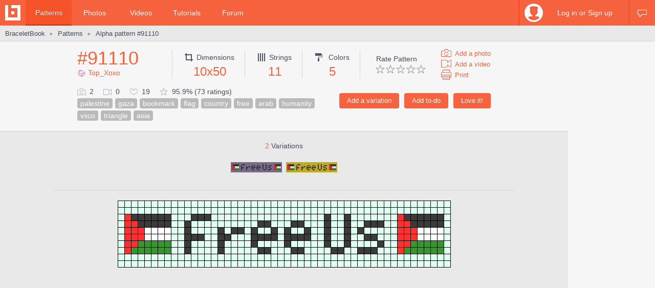

--- FILE ---
content_type: text/html; charset=utf-8
request_url: https://www.braceletbook.com/patterns/alpha/91110/
body_size: 9557
content:
<!DOCTYPE html>

<html lang="en">
<head>
    <meta charset="utf-8" />
    <title>Alpha pattern #91110 | BraceletBook</title>
    <meta name="description" content="Alpha friendship bracelet pattern #91110 added by Top_Xoxo. palestine gaza bookmark flag country free arab humanity vsco triangle asia." />
    <meta name="author" content="Jakub Kleň" />
    <link rel="alternate" type="application/rss+xml" title="BraceletBook RSS" href="https://www.braceletbook.com/rss/" />
    <meta name="twitter:site" content="@BraceletBook" />
    <meta property="al:ios:app_name" content="BraceletBook" />
    <meta property="al:ios:app_store_id" content="390289566" />
    <meta property="og:site_name" content="BraceletBook" />
    <meta name="color-scheme" content="light dark" /><meta name="theme-color" content="#f6f6f6" media="(prefers-color-scheme:light)" /><meta name="theme-color" content="#2d2d2d" media="(prefers-color-scheme:dark)" />
    <meta property="og:image" content="https://media.braceletbookcdn.com/patterns/000/000/091/110/000000091110/preview.png" /><meta name="twitter:image" content="https://media.braceletbookcdn.com/patterns/000/000/091/110/000000091110/preview.png" /><meta name="twitter:image:src" content="https://media.braceletbookcdn.com/patterns/000/000/091/110/000000091110/preview.png" /><meta property="og:image" content="https://media.braceletbookcdn.com/patterns/000/000/091/110/000000091110/pattern.png" /><meta name="twitter:image" content="https://media.braceletbookcdn.com/patterns/000/000/091/110/000000091110/pattern.png" /><meta name="twitter:image:src" content="https://media.braceletbookcdn.com/patterns/000/000/091/110/000000091110/pattern.png" />
    <!--[if IE]><link rel="icon" type="image/x-icon" href="https://static.braceletbookcdn.com/images/favicon.ico" /><![endif]--><link rel="icon" type="image/png" href="https://static.braceletbookcdn.com/images/favicon_16.png" sizes="16x16" /><link rel="icon" type="image/png" href="https://static.braceletbookcdn.com/images/favicon_32.png" sizes="32x32" /><link rel="icon" type="image/png" href="https://static.braceletbookcdn.com/images/favicon_48.png" sizes="48x48" /><link rel="icon" type="image/png" href="https://static.braceletbookcdn.com/images/favicon_64.png" sizes="64x64" /><link rel="icon" type="image/png" href="https://static.braceletbookcdn.com/images/favicon_96.png" sizes="96x96" /><link rel="icon" type="image/png" href="https://static.braceletbookcdn.com/images/favicon_128.png" sizes="128x128" /><link rel="icon" type="image/png" href="https://static.braceletbookcdn.com/images/favicon_196.png" sizes="196x196" /><link rel="icon" type="image/png" href="https://static.braceletbookcdn.com/images/favicon_256.png" sizes="256x256" /><link rel="apple-touch-icon-precomposed" type="image/png" href="https://static.braceletbookcdn.com/images/apple-touch-icon.png" />
    <link rel="stylesheet" href="https://static.braceletbookcdn.com/cache/css/output.72ab83ee1321.css" type="text/css">
    
    <script src="https://static.braceletbookcdn.com/cache/js/output.697775bc5652.js"></script>
    <script>var SITE_DOMAIN = "braceletbook.com"; var STATIC_URL = "https://static.braceletbookcdn.com/";</script>
    <script>var REPLACE_EMOJIS = {":)": "🙂",":\u002D)": "🙂","\u003B)": "😉","\u003B\u002D)": "😉",":d": "😄",":\u002Dd": "😄",":\u0027d": "😂",":\u0027\u002Dd": "😂",":*": "😘",":\u002D*": "😘",":|": "😐",":\u002D|": "😐",":o": "😲",":\u002Do": "😲",":p": "😛",":\u002Dp": "😛","\u003Bp": "😜","\u003B\u002Dp": "😜",":z": "😴",":\u002Dz": "😴",":(": "🙁",":\u002D(": "🙁",":\u0027(": "😢",":\u0027\u002D(": "😢",":c(": "😭",":!": "🤮",":\u002D!": "🤮"};</script>
    
    
    
    <script>var APNS_PUSH_ID_SAFARI = "web.com.braceletbook"; var WEBPUSH_VAPID_PUBLIC_KEY = "BLGHZxjf4kcZ2VLnIqt42mnXyEtl_48LWDalw6tokyf0zIqBxfairfn0\u002Dcsos7B_VAsoONhAvr_Yalg723BzJFI";</script>

    <!-- InMobi Choice. Consent Manager Tag v3.0 (for TCF 2.2) -->
<script type="text/javascript" async=true>
(function() {
  var host = 'braceletbook.com';
  var element = document.createElement('script');
  var firstScript = document.getElementsByTagName('script')[0];
  var url = 'https://cmp.inmobi.com'
    .concat('/choice/', 'adF_aynRc44Cd', '/', host, '/choice.js?tag_version=V3');
  var uspTries = 0;
  var uspTriesLimit = 3;
  element.async = true;
  element.type = 'text/javascript';
  element.src = url;

  firstScript.parentNode.insertBefore(element, firstScript);

  function makeStub() {
    var TCF_LOCATOR_NAME = '__tcfapiLocator';
    var queue = [];
    var win = window;
    var cmpFrame;

    function addFrame() {
      var doc = win.document;
      var otherCMP = !!(win.frames[TCF_LOCATOR_NAME]);

      if (!otherCMP) {
        if (doc.body) {
          var iframe = doc.createElement('iframe');

          iframe.style.cssText = 'display:none';
          iframe.name = TCF_LOCATOR_NAME;
          doc.body.appendChild(iframe);
        } else {
          setTimeout(addFrame, 5);
        }
      }
      return !otherCMP;
    }

    function tcfAPIHandler() {
      var gdprApplies;
      var args = arguments;

      if (!args.length) {
        return queue;
      } else if (args[0] === 'setGdprApplies') {
        if (
          args.length > 3 &&
          args[2] === 2 &&
          typeof args[3] === 'boolean'
        ) {
          gdprApplies = args[3];
          if (typeof args[2] === 'function') {
            args[2]('set', true);
          }
        }
      } else if (args[0] === 'ping') {
        var retr = {
          gdprApplies: gdprApplies,
          cmpLoaded: false,
          cmpStatus: 'stub'
        };

        if (typeof args[2] === 'function') {
          args[2](retr);
        }
      } else {
        if(args[0] === 'init' && typeof args[3] === 'object') {
          args[3] = Object.assign(args[3], { tag_version: 'V3' });
        }
        queue.push(args);
      }
    }

    function postMessageEventHandler(event) {
      var msgIsString = typeof event.data === 'string';
      var json = {};

      try {
        if (msgIsString) {
          json = JSON.parse(event.data);
        } else {
          json = event.data;
        }
      } catch (ignore) {}

      var payload = json.__tcfapiCall;

      if (payload) {
        window.__tcfapi(
          payload.command,
          payload.version,
          function(retValue, success) {
            var returnMsg = {
              __tcfapiReturn: {
                returnValue: retValue,
                success: success,
                callId: payload.callId
              }
            };
            if (msgIsString) {
              returnMsg = JSON.stringify(returnMsg);
            }
            if (event && event.source && event.source.postMessage) {
              event.source.postMessage(returnMsg, '*');
            }
          },
          payload.parameter
        );
      }
    }

    while (win) {
      try {
        if (win.frames[TCF_LOCATOR_NAME]) {
          cmpFrame = win;
          break;
        }
      } catch (ignore) {}

      if (win === window.top) {
        break;
      }
      win = win.parent;
    }
    if (!cmpFrame) {
      addFrame();
      win.__tcfapi = tcfAPIHandler;
      win.addEventListener('message', postMessageEventHandler, false);
    }
  };

  makeStub();

  function makeGppStub() {
    const CMP_ID = 10;
    const SUPPORTED_APIS = [
      '2:tcfeuv2',
      '6:uspv1',
      '7:usnatv1',
      '8:usca',
      '9:usvav1',
      '10:uscov1',
      '11:usutv1',
      '12:usctv1'
    ];

    window.__gpp_addFrame = function (n) {
      if (!window.frames[n]) {
        if (document.body) {
          var i = document.createElement("iframe");
          i.style.cssText = "display:none";
          i.name = n;
          document.body.appendChild(i);
        } else {
          window.setTimeout(window.__gpp_addFrame, 10, n);
        }
      }
    };
    window.__gpp_stub = function () {
      var b = arguments;
      __gpp.queue = __gpp.queue || [];
      __gpp.events = __gpp.events || [];

      if (!b.length || (b.length == 1 && b[0] == "queue")) {
        return __gpp.queue;
      }

      if (b.length == 1 && b[0] == "events") {
        return __gpp.events;
      }

      var cmd = b[0];
      var clb = b.length > 1 ? b[1] : null;
      var par = b.length > 2 ? b[2] : null;
      if (cmd === "ping") {
        clb(
          {
            gppVersion: "1.1", // must be “Version.Subversion”, current: “1.1”
            cmpStatus: "stub", // possible values: stub, loading, loaded, error
            cmpDisplayStatus: "hidden", // possible values: hidden, visible, disabled
            signalStatus: "not ready", // possible values: not ready, ready
            supportedAPIs: SUPPORTED_APIS, // list of supported APIs
            cmpId: CMP_ID, // IAB assigned CMP ID, may be 0 during stub/loading
            sectionList: [],
            applicableSections: [-1],
            gppString: "",
            parsedSections: {},
          },
          true
        );
      } else if (cmd === "addEventListener") {
        if (!("lastId" in __gpp)) {
          __gpp.lastId = 0;
        }
        __gpp.lastId++;
        var lnr = __gpp.lastId;
        __gpp.events.push({
          id: lnr,
          callback: clb,
          parameter: par,
        });
        clb(
          {
            eventName: "listenerRegistered",
            listenerId: lnr, // Registered ID of the listener
            data: true, // positive signal
            pingData: {
              gppVersion: "1.1", // must be “Version.Subversion”, current: “1.1”
              cmpStatus: "stub", // possible values: stub, loading, loaded, error
              cmpDisplayStatus: "hidden", // possible values: hidden, visible, disabled
              signalStatus: "not ready", // possible values: not ready, ready
              supportedAPIs: SUPPORTED_APIS, // list of supported APIs
              cmpId: CMP_ID, // list of supported APIs
              sectionList: [],
              applicableSections: [-1],
              gppString: "",
              parsedSections: {},
            },
          },
          true
        );
      } else if (cmd === "removeEventListener") {
        var success = false;
        for (var i = 0; i < __gpp.events.length; i++) {
          if (__gpp.events[i].id == par) {
            __gpp.events.splice(i, 1);
            success = true;
            break;
          }
        }
        clb(
          {
            eventName: "listenerRemoved",
            listenerId: par, // Registered ID of the listener
            data: success, // status info
            pingData: {
              gppVersion: "1.1", // must be “Version.Subversion”, current: “1.1”
              cmpStatus: "stub", // possible values: stub, loading, loaded, error
              cmpDisplayStatus: "hidden", // possible values: hidden, visible, disabled
              signalStatus: "not ready", // possible values: not ready, ready
              supportedAPIs: SUPPORTED_APIS, // list of supported APIs
              cmpId: CMP_ID, // CMP ID
              sectionList: [],
              applicableSections: [-1],
              gppString: "",
              parsedSections: {},
            },
          },
          true
        );
      } else if (cmd === "hasSection") {
        clb(false, true);
      } else if (cmd === "getSection" || cmd === "getField") {
        clb(null, true);
      }
      //queue all other commands
      else {
        __gpp.queue.push([].slice.apply(b));
      }
    };
    window.__gpp_msghandler = function (event) {
      var msgIsString = typeof event.data === "string";
      try {
        var json = msgIsString ? JSON.parse(event.data) : event.data;
      } catch (e) {
        var json = null;
      }
      if (typeof json === "object" && json !== null && "__gppCall" in json) {
        var i = json.__gppCall;
        window.__gpp(
          i.command,
          function (retValue, success) {
            var returnMsg = {
              __gppReturn: {
                returnValue: retValue,
                success: success,
                callId: i.callId,
              },
            };
            event.source.postMessage(msgIsString ? JSON.stringify(returnMsg) : returnMsg, "*");
          },
          "parameter" in i ? i.parameter : null,
          "version" in i ? i.version : "1.1"
        );
      }
    };
    if (!("__gpp" in window) || typeof window.__gpp !== "function") {
      window.__gpp = window.__gpp_stub;
      window.addEventListener("message", window.__gpp_msghandler, false);
      window.__gpp_addFrame("__gppLocator");
    }
  };

  makeGppStub();

  var uspStubFunction = function() {
    var arg = arguments;
    if (typeof window.__uspapi !== uspStubFunction) {
      setTimeout(function() {
        if (typeof window.__uspapi !== 'undefined') {
          window.__uspapi.apply(window.__uspapi, arg);
        }
      }, 500);
    }
  };

  var checkIfUspIsReady = function() {
    uspTries++;
    if (window.__uspapi === uspStubFunction && uspTries < uspTriesLimit) {
      console.warn('USP is not accessible');
    } else {
      clearInterval(uspInterval);
    }
  };

  if (typeof window.__uspapi === 'undefined') {
    window.__uspapi = uspStubFunction;
    var uspInterval = setInterval(checkIfUspIsReady, 6000);
  }
})();
</script>
<!-- End InMobi Choice. Consent Manager Tag v3.0 (for TCF 2.2) -->
    <script async src="https://pagead2.googlesyndication.com/pagead/js/adsbygoogle.js"></script>
<script data-cfasync="false">var freestar = freestar || {}; freestar.queue = freestar.queue || []; freestar.config = freestar.config || {}; freestar.config.enabled_slots = []; freestar.initCallback = function () { (freestar.config.enabled_slots.length === 0) ? freestar.initCallbackCalled = false : freestar.newAdSlots(freestar.config.enabled_slots) }</script>
<script src="https://a.pub.network/braceletbook-com/pubfig.min.js" async></script>
    <script async src="https://www.googletagmanager.com/gtag/js?id=UA-5957603-3"></script>
<script>window['gtag_enable_tcf_support']=true;window.dataLayer=window.dataLayer||[];function gtag(){dataLayer.push(arguments);}gtag('js',new Date());gtag('config','UA-5957603-3');gtag('config','G-T0FB63TGKM');</script>

</head>
<body class="with_ads">
    <div id="wrapper">
        
    <script src="//s7.addthis.com/js/300/addthis_widget.js#pubid=braceletbook" async></script>
    
    

    <div id="header">
        <div class="header_content">
            <a class="logo" title="Home" href="https://www.braceletbook.com/"><img alt="BraceletBook logo" width="30" height="30" src="https://static.braceletbookcdn.com/images/logo_header.png" srcset="https://static.braceletbookcdn.com/images/logo_header_2x.png 2x, https://static.braceletbookcdn.com/images/logo_header_3x.png 3x" /></a>
            <div class="menu">
                
    <a class="active" href="https://www.braceletbook.com/patterns/">Patterns</a>
    <a href="https://www.braceletbook.com/photos/">Photos</a>
    <a href="https://www.braceletbook.com/videos/">Videos</a>
    <a href="https://www.braceletbook.com/tutorials/">Tutorials</a>
    <a href="https://www.braceletbook.com/forum/">Forum</a>

            </div>
            
    <div class="icons">
        
        
        <a class="chat_icon" href="https://www.braceletbook.com/chat/" title="Chat"><div class="icon"></div><div class="icon_active"></div></a>
        
    </div>

    <div class="profile">
        <a class="anchor" href="https://www.braceletbook.com/login-signup/?next=https%3A//www.braceletbook.com/patterns/alpha/91110/">
            <img alt="login signup" width="36" height="36" src="https://static.braceletbookcdn.com/users/images/image_36.jpg" srcset="https://static.braceletbookcdn.com/users/images/image_36_2x.jpg 2x, https://static.braceletbookcdn.com/users/images/image_36_3x.jpg 3x" />
            <div class="caption">Log in or Sign up</div>
        </a>
        <div class="profile_popover">
            <div class="container">
                
                    <div class="padder">
                        
                        <form action="https://www.braceletbook.com/login-signup/?next=https%3A//www.braceletbook.com/patterns/alpha/91110/" method="post">
                            <input type="hidden" name="csrfmiddlewaretoken" value="sQPYJFKSBEA3Bu0MjNWWMrvQFsgQZptbq88hG4KNAMFdj9ET2nqM1sxbsZT2qlPi">
                            <input type="hidden" name="type" value="login" id="id_login_type">
                            
                                <div class="input"><input type="text" name="username" autofocus autocapitalize="none" autocomplete="username" maxlength="10" placeholder="Username" required id="id_login_username"></div>
                            
                                <div class="input"><input type="password" name="password" autocomplete="current-password" placeholder="Password" required id="id_login_password"></div>
                            
                            <div class="input_submit"><input type="submit" name="submit" value="Log in" /></div>
                        </form>
                    </div>
                
            </div>
        </div>
    </div>

        </div>
    </div>

    <div id="body">
        
    <div id="submenu">
        <div class="submenu_content">
            <div class="breadcrumb">
                <a href="https://www.braceletbook.com/">BraceletBook</a>&nbsp;<span class="arrow">►</span>&nbsp;<h2><a href="https://www.braceletbook.com/patterns/">Patterns</a></h2>&nbsp;<span class="arrow">►</span>&nbsp;<a href="https://www.braceletbook.com/patterns/alpha/91110/"><h1>Alpha pattern #91110</h1></a>
            </div>
            <div class="addthis"><div class="addthis_inline_share_toolbox_01e6"></div></div>
        </div>
    </div>

        <div id="content">
            
    <div class="vertical_ad_rail">
        <div class="vertical_ad_container">
            <style type="text/css">.adslot_160x600-rr_0, .adslot_160x600-rr_0 .adtag { height: 600px; } .adslot_160x600-rr_0 .adtag { width: 160px; } @media not all and (min-width: 1160px) { .adslot_160x600-rr_0, .adslot_160x600-rr_0 .adtag { display: none !important; } } @media (min-width: 1300px) { .adslot_160x600-rr_0, .adslot_160x600-rr_0 .adtag { display: none !important; } }</style>
<div class="ad_center_nomargin adslot_160x600-rr_0"><div id="braceletbook_right_rail" class="adtag" align="center"><script data-cfasync="false">var w = window.innerWidth || document.documentElement.clientWidth || document.body.clientWidth; if (w >= 1160 && w < 1300) { freestar.config.enabled_slots.push({ placementName: "braceletbook_right_rail", slotId: "braceletbook_right_rail" }); }</script></div></div>
            <style type="text/css">.adslot_300x600-rr_0, .adslot_300x600-rr_0 .adtag { height: 600px; } .adslot_300x600-rr_0 .adtag { width: 300px; } @media not all and (min-width: 1300px) { .adslot_300x600-rr_0, .adslot_300x600-rr_0 .adtag { display: none !important; } }</style>
<div class="ad_center_nomargin adslot_300x600-rr_0"><div id="braceletbook_right_rail_big" class="adtag" align="center"><script data-cfasync="false">var w = window.innerWidth || document.documentElement.clientWidth || document.body.clientWidth; if (w >= 1300) { freestar.config.enabled_slots.push({ placementName: "braceletbook_right_rail_big", slotId: "braceletbook_right_rail_big" }); }</script></div></div>
            <style type="text/css">.adslot_300x250-rr_0, .adslot_300x250-rr_0 .adtag { height: 250px; } .adslot_300x250-rr_0 .adtag { width: 300px; } @media not all and (min-width: 1300px) { .adslot_300x250-rr_0, .adslot_300x250-rr_0 .adtag { display: none !important; } }</style>
<div class="ad_center_tmargin adslot_300x250-rr_0"><div id="braceletbook_right_rail_big2" class="adtag" align="center"><script data-cfasync="false">var w = window.innerWidth || document.documentElement.clientWidth || document.body.clientWidth; if (w >= 1300) { freestar.config.enabled_slots.push({ placementName: "braceletbook_right_rail_big2", slotId: "braceletbook_right_rail_big2" }); }</script></div></div>
        </div>
    </div>

            
    <div class="pattern">
        <div class="pattern_info">
            <div class="pattern_id_added_by">
                <div class="data"><a href="https://www.braceletbook.com/patterns/alpha/91110/">#91110</a></div>
                
                <div class="pattern_added_by"><a href="https://www.braceletbook.com/users/209574_Top_Xoxo/"><img alt="Top_Xoxo" width="16" height="16" src="https://media.braceletbookcdn.com/users/000/000/117/120/000000117120/image_16.jpg" srcset="https://media.braceletbookcdn.com/users/000/000/117/120/000000117120/image_16_2x.jpg 2x, https://media.braceletbookcdn.com/users/000/000/117/120/000000117120/image_16_3x.jpg 3x" />Top_Xoxo</a></div>
            </div>
            <div class="pattern_dimensions">
                <div class="dimensions_icon"></div><span class="caption">Dimensions</span>
                <div class="data">10x50</div>
            </div>
            <div class="pattern_strings">
                <div class="strings_icon"></div><span class="caption">Strings</span>
                <div class="data">11</div>
            </div>
            <div class="pattern_colors">
                <div class="colors_icon"></div> <span class="caption">Colors</span>
                <div class="data">5</div>
            </div>
            
            <div class="pattern_others">
                <div class="rate">
                    <span class="rate_title">
                        
                            Rate Pattern
                        
                    </span>

                    <div class="rate_stars">
                        
                            <form action="https://www.braceletbook.com/ratings/patterns/add/91110/" method="post">
                                <input type="hidden" name="csrfmiddlewaretoken" value="sQPYJFKSBEA3Bu0MjNWWMrvQFsgQZptbq88hG4KNAMFdj9ET2nqM1sxbsZT2qlPi">
                                
                                    <div class="input_submit_plain"><input type="submit" name="rating" value="1" /></div>
                                
                                    <div class="input_submit_plain"><input type="submit" name="rating" value="2" /></div>
                                
                                    <div class="input_submit_plain"><input type="submit" name="rating" value="3" /></div>
                                
                                    <div class="input_submit_plain"><input type="submit" name="rating" value="4" /></div>
                                
                                    <div class="input_submit_plain"><input type="submit" name="rating" value="5" /></div>
                                
                            </form>
                        
                    </div>
                </div>

                <div class="add">
                    <a href="https://www.braceletbook.com/photos/add/91110/"><div class="add_photo_icon"></div><span class="caption">Add a photo</span></a>
                    <a href="https://www.braceletbook.com/videos/add/91110/"><div class="add_video_icon"></div><span class="caption">Add a video</span></a>
                    <a target="_blank" href="https://www.braceletbook.com/patterns/alpha/91110/print/"><div class="print_icon"></div><span class="caption">Print</span></a>
                </div>
            </div>
            <div class="pattern_small_icons_buttons_keywords">
                <div class="buttons">
                    
                        
                            <form action="https://www.braceletbook.com/loves/add/91110/" method="post">
                                <input type="hidden" name="csrfmiddlewaretoken" value="sQPYJFKSBEA3Bu0MjNWWMrvQFsgQZptbq88hG4KNAMFdj9ET2nqM1sxbsZT2qlPi">
                                <div class="input_submit"><input type="submit" name="submit" value="Love it!" /></div>
                            </form>
                        
                    

                    
                        <form action="https://www.braceletbook.com/todos/add/91110/" method="post">
                            <input type="hidden" name="csrfmiddlewaretoken" value="sQPYJFKSBEA3Bu0MjNWWMrvQFsgQZptbq88hG4KNAMFdj9ET2nqM1sxbsZT2qlPi">
                            <div class="input_submit"><input type="submit" name="submit" value="Add to-do" /></div>
                        </form>
                    

                    
                        <form action="https://www.braceletbook.com/create/add-pattern/91110/" method="post">
                            <input type="hidden" name="csrfmiddlewaretoken" value="sQPYJFKSBEA3Bu0MjNWWMrvQFsgQZptbq88hG4KNAMFdj9ET2nqM1sxbsZT2qlPi">
                            <div class="input_submit"><input type="submit" name="submit" value="Add a variation" /></div>
                        </form>
                    
                    <div class="clear"></div>
                </div>
                <div class="small_icons_keywords">
                    <div class="small_icons">
                        <div class="photos_icon"></div><span class="caption">2</span>
                        <div class="videos_icon"></div><span class="caption">0</span>
                        <div class="loves_icon"></div><span class="caption">19</span>
                        <div class="rating_icon"></div><span class="caption">95.9% (73 ratings)</span>
                    </div>
                    <div class="keywords"><a class="keyword" href="https://www.braceletbook.com/patterns/?keywords=palestine">palestine</a><a class="keyword" href="https://www.braceletbook.com/patterns/?keywords=gaza">gaza</a><a class="keyword" href="https://www.braceletbook.com/patterns/?keywords=bookmark">bookmark</a><a class="keyword" href="https://www.braceletbook.com/patterns/?keywords=flag">flag</a><a class="keyword" href="https://www.braceletbook.com/patterns/?keywords=country">country</a><a class="keyword" href="https://www.braceletbook.com/patterns/?keywords=free">free</a><a class="keyword" href="https://www.braceletbook.com/patterns/?keywords=arab">arab</a><a class="keyword" href="https://www.braceletbook.com/patterns/?keywords=humanity">humanity</a><a class="keyword" href="https://www.braceletbook.com/patterns/?keywords=vsco">vsco</a><a class="keyword" href="https://www.braceletbook.com/patterns/?keywords=triangle">triangle</a><a class="keyword" href="https://www.braceletbook.com/patterns/?keywords=asia">asia</a></div>
                </div>
            </div>
        </div>

        <div class="pattern_images">
            
                <div class="variations">
                    <div class="caption"><span class="caption_orange">2</span> Variations</div>
                    

<div class="patterns">
    
        <div class="patterns_item_small">
            <a class="img" href="https://www.braceletbook.com/variations/alpha/165465/">
                <div class="img_container">
                    <div class="hover_overlay"></div>
                    <span class="align_helper"></span>
                    <img alt="Alpha pattern #91110 variation #165465" src="https://media.braceletbookcdn.com/variations/000/000/165/465/000000165465/preview_simple.png" srcset="https://media.braceletbookcdn.com/variations/000/000/165/465/000000165465/preview_simple_2x.png 2x, https://media.braceletbookcdn.com/variations/000/000/165/465/000000165465/preview_simple_3x.png 3x" />
                </div>
            </a>
        </div>
    
        <div class="patterns_item_small">
            <a class="img" href="https://www.braceletbook.com/variations/alpha/165193/">
                <div class="img_container">
                    <div class="hover_overlay"></div>
                    <span class="align_helper"></span>
                    <img alt="Alpha pattern #91110 variation #165193" src="https://media.braceletbookcdn.com/variations/000/000/165/193/000000165193/preview_simple.png" srcset="https://media.braceletbookcdn.com/variations/000/000/165/193/000000165193/preview_simple_2x.png 2x, https://media.braceletbookcdn.com/variations/000/000/165/193/000000165193/preview_simple_3x.png 3x" />
                </div>
            </a>
        </div>
    
</div>

                    

                    <div class="delimiter"></div>
                </div>
            

            <div class="preview_image"><object class="preview_svg" type="image/svg+xml" data="https://www.braceletbook.com/media/patterns/000/000/091/110/000000091110/preview.svg" style="width: 651px;" data-effects="true"><img alt="Alpha pattern #91110 preview" src="https://media.braceletbookcdn.com/patterns/000/000/091/110/000000091110/preview.png" /></object></div>
            <style type="text/css">.adslot_970x250_0, .adslot_970x250_0 .adtag { height: 250px; } .adslot_970x250_0 .adtag { width: 970px; }</style>
<div class="ad_center adslot_970x250_0"><div id="braceletbook_leaderboard_atf" class="adtag" align="center"><script data-cfasync="false">freestar.config.enabled_slots.push({ placementName: "braceletbook_leaderboard_atf", slotId: "braceletbook_leaderboard_atf" });</script></div></div>
            
                <div class="pat_type_videos">
                    
                        <div class="pat_type_videos_item">
                            <a class="img" data-fancybox="pat-type-video" href="https://www.youtube.com/embed/bClGNDcndMg?autoplay=1">
                                <div class="hover_overlay"></div>
                                <img alt="Basic Bracelet Knots Beginner Tutorial" width="144" height="81" src="https://static.braceletbookcdn.com/patterns/images/video_knots.jpg" srcset="https://static.braceletbookcdn.com/patterns/images/video_knots_2x.jpg 2x, https://static.braceletbookcdn.com/patterns/images/video_knots_3x.jpg 3x" />
                            </a>
                        </div>
                    
                        <div class="pat_type_videos_item">
                            <a class="img" data-fancybox="pat-type-video" href="https://www.youtube.com/embed/_YVFAX9sacw?autoplay=1">
                                <div class="hover_overlay"></div>
                                <img alt="Alpha Patterns Tutorial" width="144" height="81" src="https://static.braceletbookcdn.com/patterns/images/video_read_alpha.jpg" srcset="https://static.braceletbookcdn.com/patterns/images/video_read_alpha_2x.jpg 2x, https://static.braceletbookcdn.com/patterns/images/video_read_alpha_3x.jpg 3x" />
                            </a>
                        </div>
                    
                </div>
            
            <div class="pattern_image"><object class="pattern_svg" type="image/svg+xml" data="https://www.braceletbook.com/media/patterns/000/000/091/110/000000091110/pattern.svg" style="width: 636px;" data-effects="true"><img alt="Alpha pattern #91110 pattern" src="https://media.braceletbookcdn.com/patterns/000/000/091/110/000000091110/pattern.png" /></object></div>
            <style type="text/css">.adslot_970x90_0, .adslot_970x90_0 .adtag { height: 90px; } .adslot_970x90_0 .adtag { width: 970px; }</style>
<div class="ad_center_tmargin adslot_970x90_0"><div id="braceletbook_leaderboard_mid_1" class="adtag" align="center"><script data-cfasync="false">freestar.config.enabled_slots.push({ placementName: "braceletbook_leaderboard_mid_1", slotId: "braceletbook_leaderboard_mid_1" });</script></div></div>
        </div>

        <div class="related">
            
                <div class="title padded">11 <span class="title_gray">Similar patterns</span></div>
                

<div class="patterns">
    
        
            <div class="patterns_item">
                <a class="img" href="https://www.braceletbook.com/patterns/alpha/91227/">
                    <div class="img_container">
                        <div class="hover_overlay"></div>
                        <span class="align_helper"></span>
                        <img alt="Alpha pattern #91227" src="https://media.braceletbookcdn.com/patterns/000/000/091/227/000000091227/preview_small.png" srcset="https://media.braceletbookcdn.com/patterns/000/000/091/227/000000091227/preview_small_2x.png 2x, https://media.braceletbookcdn.com/patterns/000/000/091/227/000000091227/preview_small_3x.png 3x" />
                    </div>
                </a>
                <div class="info">
                    <a class="id" href="https://www.braceletbook.com/patterns/alpha/91227/">#91227</a>
                    <div class="icons">
                        <div class="dimensions_icon"></div><span class="caption padded">17x47</span>
                        <div class="strings_icon"></div><span class="caption padded">18</span>
                        <div class="colors_icon"></div><span class="caption">4</span>
                        
                    </div>
                    <div class="small_icons">
                        <div class="photos_icon"></div><span class="caption padded">5</span>
                        <div class="videos_icon"></div><span class="caption padded">0</span>
                        <div class="loves_icon"></div><span class="caption padded">33</span>
                        <div class="rating_icon"></div><span class="caption">95.9%</span>

                        <span class="added_by">by <a href="https://www.braceletbook.com/users/270306_SObracelet/">SObracelet</a></span>
                    </div>
                    <div class="clear"></div>
                </div>
            </div>
        

        
    
        
            <div class="patterns_item">
                <a class="img" href="https://www.braceletbook.com/patterns/alpha/91229/">
                    <div class="img_container">
                        <div class="hover_overlay"></div>
                        <span class="align_helper"></span>
                        <img alt="Alpha pattern #91229" src="https://media.braceletbookcdn.com/patterns/000/000/091/229/000000091229/preview_small.png" srcset="https://media.braceletbookcdn.com/patterns/000/000/091/229/000000091229/preview_small_2x.png 2x, https://media.braceletbookcdn.com/patterns/000/000/091/229/000000091229/preview_small_3x.png 3x" />
                    </div>
                </a>
                <div class="info">
                    <a class="id" href="https://www.braceletbook.com/patterns/alpha/91229/">#91229</a>
                    <div class="icons">
                        <div class="dimensions_icon"></div><span class="caption padded">17x48</span>
                        <div class="strings_icon"></div><span class="caption padded">18</span>
                        <div class="colors_icon"></div><span class="caption">4</span>
                        
                    </div>
                    <div class="small_icons">
                        <div class="photos_icon"></div><span class="caption padded">2</span>
                        <div class="videos_icon"></div><span class="caption padded">0</span>
                        <div class="loves_icon"></div><span class="caption padded">23</span>
                        <div class="rating_icon"></div><span class="caption">95.4%</span>

                        <span class="added_by">by <a href="https://www.braceletbook.com/users/270306_SObracelet/">SObracelet</a></span>
                    </div>
                    <div class="clear"></div>
                </div>
            </div>
        

        
    
        
            <div class="patterns_item">
                <a class="img" href="https://www.braceletbook.com/patterns/alpha/121153/">
                    <div class="img_container">
                        <div class="hover_overlay"></div>
                        <span class="align_helper"></span>
                        <img alt="Alpha pattern #121153" src="https://media.braceletbookcdn.com/patterns/000/000/121/153/000000121153/preview_small.png" srcset="https://media.braceletbookcdn.com/patterns/000/000/121/153/000000121153/preview_small_2x.png 2x, https://media.braceletbookcdn.com/patterns/000/000/121/153/000000121153/preview_small_3x.png 3x" />
                    </div>
                </a>
                <div class="info">
                    <a class="id" href="https://www.braceletbook.com/patterns/alpha/121153/">#121153</a>
                    <div class="icons">
                        <div class="dimensions_icon"></div><span class="caption padded">52x54</span>
                        <div class="strings_icon"></div><span class="caption padded">53</span>
                        <div class="colors_icon"></div><span class="caption">5</span>
                        
                    </div>
                    <div class="small_icons">
                        <div class="photos_icon"></div><span class="caption padded">0</span>
                        <div class="videos_icon"></div><span class="caption padded">0</span>
                        <div class="loves_icon"></div><span class="caption padded">2</span>
                        <div class="rating_icon"></div><span class="caption">71.9%</span>

                        <span class="added_by">by <a href="https://www.braceletbook.com/users/124546_ENCB1408/">ENCB1408</a></span>
                    </div>
                    <div class="clear"></div>
                </div>
            </div>
        

        
    
        
            <div class="patterns_item">
                <a class="img" href="https://www.braceletbook.com/patterns/alpha/91197/">
                    <div class="img_container">
                        <div class="hover_overlay"></div>
                        <span class="align_helper"></span>
                        <img alt="Alpha pattern #91197" src="https://media.braceletbookcdn.com/patterns/000/000/091/197/000000091197/preview_small.png" srcset="https://media.braceletbookcdn.com/patterns/000/000/091/197/000000091197/preview_small_2x.png 2x, https://media.braceletbookcdn.com/patterns/000/000/091/197/000000091197/preview_small_3x.png 3x" />
                    </div>
                </a>
                <div class="info">
                    <a class="id" href="https://www.braceletbook.com/patterns/alpha/91197/">#91197</a>
                    <div class="icons">
                        <div class="dimensions_icon"></div><span class="caption padded">15x69</span>
                        <div class="strings_icon"></div><span class="caption padded">16</span>
                        <div class="colors_icon"></div><span class="caption">4</span>
                        
                    </div>
                    <div class="small_icons">
                        <div class="photos_icon"></div><span class="caption padded">3</span>
                        <div class="videos_icon"></div><span class="caption padded">0</span>
                        <div class="loves_icon"></div><span class="caption padded">30</span>
                        <div class="rating_icon"></div><span class="caption">96.9%</span>

                        <span class="added_by">by <a href="https://www.braceletbook.com/users/258690_oceanknot/">oceanknot</a></span>
                    </div>
                    <div class="clear"></div>
                </div>
            </div>
        

        
            <div class="patterns_item">
                <style type="text/css">.adslot_300x250_0, .adslot_300x250_0 .adtag { height: 250px; } .adslot_300x250_0 .adtag { width: 300px; }</style>
<div class="ad_center_nomargin adslot_300x250_0"><div id="braceletbook_incontent_1" class="adtag" align="center"><script data-cfasync="false">freestar.config.enabled_slots.push({ placementName: "braceletbook_incontent_1", slotId: "braceletbook_incontent_1" });</script></div></div>
            </div>
        
    
        
            <div class="patterns_item">
                <a class="img" href="https://www.braceletbook.com/patterns/alpha/171967/">
                    <div class="img_container">
                        <div class="hover_overlay"></div>
                        <span class="align_helper"></span>
                        <img alt="Alpha pattern #171967" src="https://media.braceletbookcdn.com/patterns/000/000/171/967/000000171967/preview_small.png" srcset="https://media.braceletbookcdn.com/patterns/000/000/171/967/000000171967/preview_small_2x.png 2x, https://media.braceletbookcdn.com/patterns/000/000/171/967/000000171967/preview_small_3x.png 3x" />
                    </div>
                </a>
                <div class="info">
                    <a class="id" href="https://www.braceletbook.com/patterns/alpha/171967/">#171967</a>
                    <div class="icons">
                        <div class="dimensions_icon"></div><span class="caption padded">9x70</span>
                        <div class="strings_icon"></div><span class="caption padded">10</span>
                        <div class="colors_icon"></div><span class="caption">5</span>
                        
                    </div>
                    <div class="small_icons">
                        <div class="photos_icon"></div><span class="caption padded">0</span>
                        <div class="videos_icon"></div><span class="caption padded">0</span>
                        <div class="loves_icon"></div><span class="caption padded">3</span>
                        <div class="rating_icon"></div><span class="caption">88.5%</span>

                        <span class="added_by">by <a href="https://www.braceletbook.com/users/501135_Humam_iraq/">Humam_iraq</a></span>
                    </div>
                    <div class="clear"></div>
                </div>
            </div>
        

        
    
        
            <div class="patterns_item">
                <a class="img" href="https://www.braceletbook.com/patterns/alpha/166419/">
                    <div class="img_container">
                        <div class="hover_overlay"></div>
                        <span class="align_helper"></span>
                        <img alt="Alpha pattern #166419" src="https://media.braceletbookcdn.com/patterns/000/000/166/419/000000166419/preview_small.png" srcset="https://media.braceletbookcdn.com/patterns/000/000/166/419/000000166419/preview_small_2x.png 2x, https://media.braceletbookcdn.com/patterns/000/000/166/419/000000166419/preview_small_3x.png 3x" />
                    </div>
                </a>
                <div class="info">
                    <a class="id" href="https://www.braceletbook.com/patterns/alpha/166419/">#166419</a>
                    <div class="icons">
                        <div class="dimensions_icon"></div><span class="caption padded">30x31</span>
                        <div class="strings_icon"></div><span class="caption padded">31</span>
                        <div class="colors_icon"></div><span class="caption">4</span>
                        
                    </div>
                    <div class="small_icons">
                        <div class="photos_icon"></div><span class="caption padded">0</span>
                        <div class="videos_icon"></div><span class="caption padded">0</span>
                        <div class="loves_icon"></div><span class="caption padded">3</span>
                        <div class="rating_icon"></div><span class="caption">85.7%</span>

                        <span class="added_by">by <a href="https://www.braceletbook.com/users/501135_Humam_iraq/">Humam_iraq</a></span>
                    </div>
                    <div class="clear"></div>
                </div>
            </div>
        

        
    
        
            <div class="patterns_item">
                <a class="img" href="https://www.braceletbook.com/patterns/alpha/171908/">
                    <div class="img_container">
                        <div class="hover_overlay"></div>
                        <span class="align_helper"></span>
                        <img alt="Alpha pattern #171908" src="https://media.braceletbookcdn.com/patterns/000/000/171/908/000000171908/preview_small.png" srcset="https://media.braceletbookcdn.com/patterns/000/000/171/908/000000171908/preview_small_2x.png 2x, https://media.braceletbookcdn.com/patterns/000/000/171/908/000000171908/preview_small_3x.png 3x" />
                    </div>
                </a>
                <div class="info">
                    <a class="id" href="https://www.braceletbook.com/patterns/alpha/171908/">#171908</a>
                    <div class="icons">
                        <div class="dimensions_icon"></div><span class="caption padded">9x61</span>
                        <div class="strings_icon"></div><span class="caption padded">10</span>
                        <div class="colors_icon"></div><span class="caption">6</span>
                        
                    </div>
                    <div class="small_icons">
                        <div class="photos_icon"></div><span class="caption padded">0</span>
                        <div class="videos_icon"></div><span class="caption padded">0</span>
                        <div class="loves_icon"></div><span class="caption padded">2</span>
                        <div class="rating_icon"></div><span class="caption">84.1%</span>

                        <span class="added_by">by <a href="https://www.braceletbook.com/users/501135_Humam_iraq/">Humam_iraq</a></span>
                    </div>
                    <div class="clear"></div>
                </div>
            </div>
        

        
    
        
            <div class="patterns_item">
                <a class="img" href="https://www.braceletbook.com/patterns/alpha/169966/">
                    <div class="img_container">
                        <div class="hover_overlay"></div>
                        <span class="align_helper"></span>
                        <img alt="Alpha pattern #169966" src="https://media.braceletbookcdn.com/patterns/000/000/169/966/000000169966/preview_small.png" srcset="https://media.braceletbookcdn.com/patterns/000/000/169/966/000000169966/preview_small_2x.png 2x, https://media.braceletbookcdn.com/patterns/000/000/169/966/000000169966/preview_small_3x.png 3x" />
                    </div>
                </a>
                <div class="info">
                    <a class="id" href="https://www.braceletbook.com/patterns/alpha/169966/">#169966</a>
                    <div class="icons">
                        <div class="dimensions_icon"></div><span class="caption padded">16x25</span>
                        <div class="strings_icon"></div><span class="caption padded">17</span>
                        <div class="colors_icon"></div><span class="caption">4</span>
                        
                    </div>
                    <div class="small_icons">
                        <div class="photos_icon"></div><span class="caption padded">0</span>
                        <div class="videos_icon"></div><span class="caption padded">0</span>
                        <div class="loves_icon"></div><span class="caption padded">6</span>
                        <div class="rating_icon"></div><span class="caption">84.6%</span>

                        <span class="added_by">by <a href="https://www.braceletbook.com/users/422200_xdarkfirex/">xdarkfirex</a></span>
                    </div>
                    <div class="clear"></div>
                </div>
            </div>
        

        
    
        
            <div class="patterns_item">
                <a class="img" href="https://www.braceletbook.com/patterns/alpha/159425/">
                    <div class="img_container">
                        <div class="hover_overlay"></div>
                        <span class="align_helper"></span>
                        <img alt="Alpha pattern #159425" src="https://media.braceletbookcdn.com/patterns/000/000/159/425/000000159425/preview_small.png" srcset="https://media.braceletbookcdn.com/patterns/000/000/159/425/000000159425/preview_small_2x.png 2x, https://media.braceletbookcdn.com/patterns/000/000/159/425/000000159425/preview_small_3x.png 3x" />
                    </div>
                </a>
                <div class="info">
                    <a class="id" href="https://www.braceletbook.com/patterns/alpha/159425/">#159425</a>
                    <div class="icons">
                        <div class="dimensions_icon"></div><span class="caption padded">13x85</span>
                        <div class="strings_icon"></div><span class="caption padded">14</span>
                        <div class="colors_icon"></div><span class="caption">5</span>
                        
                    </div>
                    <div class="small_icons">
                        <div class="photos_icon"></div><span class="caption padded">1</span>
                        <div class="videos_icon"></div><span class="caption padded">0</span>
                        <div class="loves_icon"></div><span class="caption padded">13</span>
                        <div class="rating_icon"></div><span class="caption">90.9%</span>

                        <span class="added_by">by <a href="https://www.braceletbook.com/users/186355_nourhan-w/">nourhan-w</a></span>
                    </div>
                    <div class="clear"></div>
                </div>
            </div>
        

        
    
        
            <div class="patterns_item">
                <a class="img" href="https://www.braceletbook.com/patterns/alpha/159780/">
                    <div class="img_container">
                        <div class="hover_overlay"></div>
                        <span class="align_helper"></span>
                        <img alt="Alpha pattern #159780" src="https://media.braceletbookcdn.com/patterns/000/000/159/780/000000159780/preview_small.png" srcset="https://media.braceletbookcdn.com/patterns/000/000/159/780/000000159780/preview_small_2x.png 2x, https://media.braceletbookcdn.com/patterns/000/000/159/780/000000159780/preview_small_3x.png 3x" />
                    </div>
                </a>
                <div class="info">
                    <a class="id" href="https://www.braceletbook.com/patterns/alpha/159780/">#159780</a>
                    <div class="icons">
                        <div class="dimensions_icon"></div><span class="caption padded">16x100</span>
                        <div class="strings_icon"></div><span class="caption padded">17</span>
                        <div class="colors_icon"></div><span class="caption">3</span>
                        
                    </div>
                    <div class="small_icons">
                        <div class="photos_icon"></div><span class="caption padded">1</span>
                        <div class="videos_icon"></div><span class="caption padded">0</span>
                        <div class="loves_icon"></div><span class="caption padded">22</span>
                        <div class="rating_icon"></div><span class="caption">96.4%</span>

                        <span class="added_by">by <a href="https://www.braceletbook.com/users/262320_sabreen_ro/">sabreen_ro</a></span>
                    </div>
                    <div class="clear"></div>
                </div>
            </div>
        

        
    
        
            <div class="patterns_item">
                <a class="img" href="https://www.braceletbook.com/patterns/alpha/166432/">
                    <div class="img_container">
                        <div class="hover_overlay"></div>
                        <span class="align_helper"></span>
                        <img alt="Alpha pattern #166432" src="https://media.braceletbookcdn.com/patterns/000/000/166/432/000000166432/preview_small.png" srcset="https://media.braceletbookcdn.com/patterns/000/000/166/432/000000166432/preview_small_2x.png 2x, https://media.braceletbookcdn.com/patterns/000/000/166/432/000000166432/preview_small_3x.png 3x" />
                    </div>
                </a>
                <div class="info">
                    <a class="id" href="https://www.braceletbook.com/patterns/alpha/166432/">#166432</a>
                    <div class="icons">
                        <div class="dimensions_icon"></div><span class="caption padded">12x29</span>
                        <div class="strings_icon"></div><span class="caption padded">13</span>
                        <div class="colors_icon"></div><span class="caption">5</span>
                        
                    </div>
                    <div class="small_icons">
                        <div class="photos_icon"></div><span class="caption padded">0</span>
                        <div class="videos_icon"></div><span class="caption padded">0</span>
                        <div class="loves_icon"></div><span class="caption padded">5</span>
                        <div class="rating_icon"></div><span class="caption">83.8%</span>

                        <span class="added_by">by <a href="https://www.braceletbook.com/users/501135_Humam_iraq/">Humam_iraq</a></span>
                    </div>
                    <div class="clear"></div>
                </div>
            </div>
        

        
    
</div>
            

            
                <style type="text/css">.adslot_970x90_1, .adslot_970x90_1 .adtag { height: 90px; } .adslot_970x90_1 .adtag { width: 970px; }</style>
<div class="ad_center adslot_970x90_1"><div id="braceletbook_leaderboard_mid_2" class="adtag" align="center"><script data-cfasync="false">freestar.config.enabled_slots.push({ placementName: "braceletbook_leaderboard_mid_2", slotId: "braceletbook_leaderboard_mid_2" });</script></div></div>
                <div class="title padded">2 <span class="title_gray">Photos</span></div>
                

<div class="photos">
    
        <div class="photos_item">
            <a class="img" data-fancybox="photo" href="https://media.braceletbookcdn.com/photos/000/000/332/406/000000332406/image.jpg">
                <div class="hover_overlay"></div>
                <img alt="Pattern #91110 Photo" width="218" height="218" src="https://media.braceletbookcdn.com/photos/000/000/332/406/000000332406/image_preview.jpg" srcset="https://media.braceletbookcdn.com/photos/000/000/332/406/000000332406/image_preview_2x.jpg 2x, https://media.braceletbookcdn.com/photos/000/000/332/406/000000332406/image_preview_3x.jpg 3x" />
            </a>
            <div class="info">
                <a class="id" href="https://www.braceletbook.com/patterns/alpha/91110/">#91110</a>
                <div class="added_by">by <a href="https://www.braceletbook.com/users/119727_Fleshmaidn/">Fleshmaidn</a></div>
            </div>
        </div>
    
        <div class="photos_item">
            <a class="img" data-fancybox="photo" href="https://media.braceletbookcdn.com/photos/000/000/197/949/000000197949/image.jpg">
                <div class="hover_overlay"></div>
                <img alt="Pattern #91110 Photo" width="218" height="218" src="https://media.braceletbookcdn.com/photos/000/000/197/949/000000197949/image_preview.jpg" srcset="https://media.braceletbookcdn.com/photos/000/000/197/949/000000197949/image_preview_2x.jpg 2x, https://media.braceletbookcdn.com/photos/000/000/197/949/000000197949/image_preview_3x.jpg 3x" />
            </a>
            <div class="info">
                <a class="id" href="https://www.braceletbook.com/patterns/alpha/91110/">#91110</a>
                <div class="added_by">by <a href="https://www.braceletbook.com/users/256663_malak__16/">malak__16</a></div>
            </div>
        </div>
    
</div>

                
            

            

            

            <div class="title padded">25 <span class="title_gray">Comments</span></div>
            <div class="centerer_wrapper">
                <div class="centerer">
                    

<table class="comments">
    <tr class="comments_item">
        
            <td class="comments_message">
                You have to be <a href="https://www.braceletbook.com/login-signup/?next=https%3A//www.braceletbook.com/patterns/alpha/91110/">Logged in</a> to post a comment.
            </td>
        
    </tr>
</table>
                </div>
            </div>

            
                <style type="text/css">.adslot_970x90_2, .adslot_970x90_2 .adtag { height: 90px; } .adslot_970x90_2 .adtag { width: 970px; }</style>
<div class="ad_center adslot_970x90_2"><div id="braceletbook_leaderboard_mid_3" class="adtag" align="center"><script data-cfasync="false">freestar.config.enabled_slots.push({ placementName: "braceletbook_leaderboard_mid_3", slotId: "braceletbook_leaderboard_mid_3" });</script></div></div>
                <div class="centerer_wrapper">
                    <div class="centerer">
                        

<table class="comments">
    
        <tr id="comment-436444" class="comments_item">
            <td class="comments_user">
                <a class="user_username" href="https://www.braceletbook.com/users/360879_squidvibes/">squidvibes</a>
                <div class="user_avatar"><a href="https://www.braceletbook.com/users/360879_squidvibes/"><img alt="squidvibes" width="36" height="36" src="https://media.braceletbookcdn.com/users/000/000/197/944/000000197944/image_36.jpg" srcset="https://media.braceletbookcdn.com/users/000/000/197/944/000000197944/image_36_2x.jpg 2x, https://media.braceletbookcdn.com/users/000/000/197/944/000000197944/image_36_3x.jpg 3x" /></a></div>
            </td>
            <td class="comments_message">
                <div class="added_on">
                    1 year, 11 months ago by <a href="https://www.braceletbook.com/users/360879_squidvibes/">squidvibes</a>
                </div>

                
                From the river to the sea, Palestine will be free ❤️🍉🇵🇸
            </td>
        </tr>
    
        <tr id="comment-428932" class="comments_item">
            <td class="comments_user">
                <a class="user_username" href="https://www.braceletbook.com/users/419868_misbah/">misbah</a>
                <div class="user_avatar"><a href="https://www.braceletbook.com/users/419868_misbah/"><img alt="misbah" width="36" height="36" src="https://media.braceletbookcdn.com/users/000/000/156/987/000000156987/image_36.jpg" srcset="https://media.braceletbookcdn.com/users/000/000/156/987/000000156987/image_36_2x.jpg 2x, https://media.braceletbookcdn.com/users/000/000/156/987/000000156987/image_36_3x.jpg 3x" /></a></div>
            </td>
            <td class="comments_message">
                <div class="added_on">
                    2 years, 3 months ago by <a href="https://www.braceletbook.com/users/419868_misbah/">misbah</a>
                </div>

                
                Love Palestinian ❤️
            </td>
        </tr>
    
        <tr id="comment-428325" class="comments_item">
            <td class="comments_user">
                <a class="user_username" href="https://www.braceletbook.com/users/419483_zary/">zary</a>
                <div class="user_avatar"><a href="https://www.braceletbook.com/users/419483_zary/"><img alt="zary" width="36" height="36" src="https://media.braceletbookcdn.com/users/000/000/205/964/000000205964/image_36.jpg" srcset="https://media.braceletbookcdn.com/users/000/000/205/964/000000205964/image_36_2x.jpg 2x, https://media.braceletbookcdn.com/users/000/000/205/964/000000205964/image_36_3x.jpg 3x" /></a></div>
            </td>
            <td class="comments_message">
                <div class="added_on">
                    2 years, 3 months ago by <a href="https://www.braceletbook.com/users/419483_zary/">zary</a>
                </div>

                
                🇵🇸❤️
            </td>
        </tr>
    
        <tr id="comment-392977" class="comments_item">
            <td class="comments_user">
                <a class="user_username" href="https://www.braceletbook.com/users/411800_thataya/">thataya</a>
                <div class="user_avatar"><a href="https://www.braceletbook.com/users/411800_thataya/"><img alt="thataya" width="36" height="36" src="https://static.braceletbookcdn.com/users/images/image_36.jpg" srcset="https://static.braceletbookcdn.com/users/images/image_36_2x.jpg 2x, https://static.braceletbookcdn.com/users/images/image_36_3x.jpg 3x" /></a></div>
            </td>
            <td class="comments_message">
                <div class="added_on">
                    3 years, 3 months ago by <a href="https://www.braceletbook.com/users/411800_thataya/">thataya</a>
                </div>

                
                🇵🇸❤️❤️❤️
            </td>
        </tr>
    
        <tr id="comment-310236" class="comments_item">
            <td class="comments_user">
                <a class="user_username" href="https://www.braceletbook.com/users/231150_Jennat/">Jennat</a>
                <div class="user_avatar"><a href="https://www.braceletbook.com/users/231150_Jennat/"><img alt="Jennat" width="36" height="36" src="https://media.braceletbookcdn.com/users/000/000/091/760/000000091760/image_36.jpg" srcset="https://media.braceletbookcdn.com/users/000/000/091/760/000000091760/image_36_2x.jpg 2x, https://media.braceletbookcdn.com/users/000/000/091/760/000000091760/image_36_3x.jpg 3x" /></a></div>
            </td>
            <td class="comments_message">
                <div class="added_on">
                    4 years, 8 months ago by <a href="https://www.braceletbook.com/users/231150_Jennat/">Jennat</a>
                </div>

                
                Top_Xoxo np and i&#x27;m Palestinian
            </td>
        </tr>
    
        <tr id="comment-308753" class="comments_item">
            <td class="comments_user">
                <a class="user_username" href="https://www.braceletbook.com/users/209574_Top_Xoxo/">Top_Xoxo</a>
                <div class="user_avatar"><a href="https://www.braceletbook.com/users/209574_Top_Xoxo/"><img alt="Top_Xoxo" width="36" height="36" src="https://media.braceletbookcdn.com/users/000/000/117/120/000000117120/image_36.jpg" srcset="https://media.braceletbookcdn.com/users/000/000/117/120/000000117120/image_36_2x.jpg 2x, https://media.braceletbookcdn.com/users/000/000/117/120/000000117120/image_36_3x.jpg 3x" /></a></div>
            </td>
            <td class="comments_message">
                <div class="added_on">
                    4 years, 8 months ago by <a href="https://www.braceletbook.com/users/209574_Top_Xoxo/">Top_Xoxo</a>
                </div>

                
                <a href="https://www.braceletbook.com/users/256663_malak__16/">@malak__16</a><br> If you&#x27;re working on it I&#x27;ll do this with you as a collab if you want 😍🎀🌼✨🍒
            </td>
        </tr>
    
        <tr id="comment-308752" class="comments_item">
            <td class="comments_user">
                <a class="user_username" href="https://www.braceletbook.com/users/209574_Top_Xoxo/">Top_Xoxo</a>
                <div class="user_avatar"><a href="https://www.braceletbook.com/users/209574_Top_Xoxo/"><img alt="Top_Xoxo" width="36" height="36" src="https://media.braceletbookcdn.com/users/000/000/117/120/000000117120/image_36.jpg" srcset="https://media.braceletbookcdn.com/users/000/000/117/120/000000117120/image_36_2x.jpg 2x, https://media.braceletbookcdn.com/users/000/000/117/120/000000117120/image_36_3x.jpg 3x" /></a></div>
            </td>
            <td class="comments_message">
                <div class="added_on">
                    4 years, 8 months ago by <a href="https://www.braceletbook.com/users/209574_Top_Xoxo/">Top_Xoxo</a>
                </div>

                
                <a href="https://www.braceletbook.com/users/256663_malak__16/">@malak__16</a> <br>Ohhh melo bestie I&#x27;m Jannah on Instagram
            </td>
        </tr>
    
        <tr id="comment-308744" class="comments_item">
            <td class="comments_user">
                <a class="user_username" href="https://www.braceletbook.com/users/256663_malak__16/">malak__16</a>
                <div class="user_avatar"><a href="https://www.braceletbook.com/users/256663_malak__16/"><img alt="malak__16" width="36" height="36" src="https://media.braceletbookcdn.com/users/000/000/092/636/000000092636/image_36.jpg" srcset="https://media.braceletbookcdn.com/users/000/000/092/636/000000092636/image_36_2x.jpg 2x, https://media.braceletbookcdn.com/users/000/000/092/636/000000092636/image_36_3x.jpg 3x" /></a></div>
            </td>
            <td class="comments_message">
                <div class="added_on">
                    4 years, 8 months ago by <a href="https://www.braceletbook.com/users/256663_malak__16/">malak__16</a>
                </div>

                
                Actually I’m already working on something similar
            </td>
        </tr>
    
        <tr id="comment-308743" class="comments_item">
            <td class="comments_user">
                <a class="user_username" href="https://www.braceletbook.com/users/256663_malak__16/">malak__16</a>
                <div class="user_avatar"><a href="https://www.braceletbook.com/users/256663_malak__16/"><img alt="malak__16" width="36" height="36" src="https://media.braceletbookcdn.com/users/000/000/092/636/000000092636/image_36.jpg" srcset="https://media.braceletbookcdn.com/users/000/000/092/636/000000092636/image_36_2x.jpg 2x, https://media.braceletbookcdn.com/users/000/000/092/636/000000092636/image_36_3x.jpg 3x" /></a></div>
            </td>
            <td class="comments_message">
                <div class="added_on">
                    4 years, 8 months ago by <a href="https://www.braceletbook.com/users/256663_malak__16/">malak__16</a>
                </div>

                
                Ahhhh I love this sm !!!! 🇵🇸🤍✨
            </td>
        </tr>
    
        <tr id="comment-308673" class="comments_item">
            <td class="comments_user">
                <a class="user_username" href="https://www.braceletbook.com/users/185677_FBGLOBAL/">FBGLOBAL</a>
                <div class="user_avatar"><a href="https://www.braceletbook.com/users/185677_FBGLOBAL/"><img alt="FBGLOBAL" width="36" height="36" src="https://media.braceletbookcdn.com/users/000/000/098/958/000000098958/image_36.jpg" srcset="https://media.braceletbookcdn.com/users/000/000/098/958/000000098958/image_36_2x.jpg 2x, https://media.braceletbookcdn.com/users/000/000/098/958/000000098958/image_36_3x.jpg 3x" /></a></div>
            </td>
            <td class="comments_message">
                <div class="added_on">
                    4 years, 8 months ago by <a href="https://www.braceletbook.com/users/185677_FBGLOBAL/">FBGLOBAL</a>
                </div>

                
                ‏جيد جدان 🙂
            </td>
        </tr>
    
</table>
                    </div>
                </div>

                
                    <div class="show_all"><a href="https://www.braceletbook.com/comments/patterns/91110/" title="Show all comments">Show all</a></div>
                
            
        </div>
    </div>

        </div>
    </div>

    
    <div id="footer">
        <div class="footer_content">
            <a class="footer_logo" href="https://www.braceletbook.com/" title="Home"><div class="footer_logo_img"></div></a>
            <div class="footer_copyright">Copyright &copy; <a target="_blank" href="http://kukosk.com/">Jakub Kleň</a> (2010-2026)</div>

            <div class="footer_icons">
                <a href="https://www.facebook.com/BraceletBook" target="_blank"><img alt="Facebook" width="24" height="24" src="https://static.braceletbookcdn.com/images/facebook_footer.png" srcset="https://static.braceletbookcdn.com/images/facebook_footer_2x.png 2x, https://static.braceletbookcdn.com/images/facebook_footer_3x.png 3x" /></a>
                <a href="https://twitter.com/BraceletBook" target="_blank"><img alt="Twitter" width="24" height="24" src="https://static.braceletbookcdn.com/images/twitter_footer.png" srcset="https://static.braceletbookcdn.com/images/twitter_footer_2x.png 2x, https://static.braceletbookcdn.com/images/twitter_footer_3x.png 3x" /></a>
                <a href="https://pinterest.com/BraceletBook/" target="_blank"><img alt="Pinterest" width="24" height="24" src="https://static.braceletbookcdn.com/images/pinterest_footer.png" srcset="https://static.braceletbookcdn.com/images/pinterest_footer_2x.png 2x, https://static.braceletbookcdn.com/images/pinterest_footer_3x.png 3x" /></a>
                <a href="https://instagram.com/braceletbook" target="_blank"><img alt="Instagram" width="24" height="24" src="https://static.braceletbookcdn.com/images/instagram_footer.png" srcset="https://static.braceletbookcdn.com/images/instagram_footer_2x.png 2x, https://static.braceletbookcdn.com/images/instagram_footer_3x.png 3x" /></a>
                <a href="https://www.braceletbook.com/rss/"><img alt="RSS" width="24" height="24" src="https://static.braceletbookcdn.com/images/rss_footer.png" srcset="https://static.braceletbookcdn.com/images/rss_footer_2x.png 2x, https://static.braceletbookcdn.com/images/rss_footer_3x.png 3x" /></a>
            </div>

            <div class="footer_links">
                <a href="https://blog.braceletbook.com/">Blog</a>
                <a href="https://www.braceletbook.com/variations/">Variations</a>
                <a href="https://www.braceletbook.com/users/">Users</a>
                <a href="https://www.braceletbook.com/links/">Links</a>
                <a href="https://www.braceletbook.com/contact/?next=https%3A//www.braceletbook.com/patterns/alpha/91110/">Contact</a>
                <a href="https://www.braceletbook.com/apps/">Apps</a>
                <a href="https://www.braceletbook.com/about/">About</a>
                <a href="https://www.braceletbook.com/history/">History</a>
                <a href="https://www.braceletbook.com/review-guidelines/">Guidelines</a>
                <a href="https://www.braceletbook.com/tou/">TOU</a>
                <a href="https://www.braceletbook.com/faq/">FAQ</a>
            </div>
        </div>
    </div>



    </div>
</body>
</html>

--- FILE ---
content_type: text/plain;charset=UTF-8
request_url: https://c.pub.network/v2/c
body_size: -266
content:
7e3ab449-2602-473e-98db-0405ed307fb0

--- FILE ---
content_type: image/svg+xml
request_url: https://www.braceletbook.com/media/patterns/000/000/091/110/000000091110/preview.svg
body_size: 2101
content:
<?xml version="1.0" encoding="utf-8" ?><svg baseProfile="full" version="1.1" preserveAspectRatio="xMinYMin meet" width="651px" height="131px" viewBox="0 0 651 131" patdata:type="alpha" xmlns:patdata="https://www.braceletbook.com/" xmlns:xlink="http://www.w3.org/1999/xlink" xmlns="http://www.w3.org/2000/svg"><defs><style type="text/css"><![CDATA[:root{color-scheme:light dark}.bg{fill:#000}.k{fill:#fff}.k-a{fill:#defff1}.k-b{fill:#ff3030}.k-c{fill:#3b3b3b}.k-d{fill:#fff}.k-e{fill:#379630}]]></style><rect id="k" width="12" height="12" /></defs><rect class="bg" width="651" height="131" /><use class="k k-a" x="1" y="1" xlink:href="#k" /><use class="k k-a" x="14" y="1" xlink:href="#k" /><use class="k k-a" x="27" y="1" xlink:href="#k" /><use class="k k-a" x="40" y="1" xlink:href="#k" /><use class="k k-a" x="53" y="1" xlink:href="#k" /><use class="k k-a" x="66" y="1" xlink:href="#k" /><use class="k k-a" x="79" y="1" xlink:href="#k" /><use class="k k-a" x="92" y="1" xlink:href="#k" /><use class="k k-a" x="105" y="1" xlink:href="#k" /><use class="k k-a" x="118" y="1" xlink:href="#k" /><use class="k k-a" x="131" y="1" xlink:href="#k" /><use class="k k-a" x="144" y="1" xlink:href="#k" /><use class="k k-a" x="157" y="1" xlink:href="#k" /><use class="k k-a" x="170" y="1" xlink:href="#k" /><use class="k k-a" x="183" y="1" xlink:href="#k" /><use class="k k-a" x="196" y="1" xlink:href="#k" /><use class="k k-a" x="209" y="1" xlink:href="#k" /><use class="k k-a" x="222" y="1" xlink:href="#k" /><use class="k k-a" x="235" y="1" xlink:href="#k" /><use class="k k-a" x="248" y="1" xlink:href="#k" /><use class="k k-a" x="261" y="1" xlink:href="#k" /><use class="k k-a" x="274" y="1" xlink:href="#k" /><use class="k k-a" x="287" y="1" xlink:href="#k" /><use class="k k-a" x="300" y="1" xlink:href="#k" /><use class="k k-a" x="313" y="1" xlink:href="#k" /><use class="k k-a" x="326" y="1" xlink:href="#k" /><use class="k k-a" x="339" y="1" xlink:href="#k" /><use class="k k-a" x="352" y="1" xlink:href="#k" /><use class="k k-a" x="365" y="1" xlink:href="#k" /><use class="k k-a" x="378" y="1" xlink:href="#k" /><use class="k k-a" x="391" y="1" xlink:href="#k" /><use class="k k-a" x="404" y="1" xlink:href="#k" /><use class="k k-a" x="417" y="1" xlink:href="#k" /><use class="k k-a" x="430" y="1" xlink:href="#k" /><use class="k k-a" x="443" y="1" xlink:href="#k" /><use class="k k-a" x="456" y="1" xlink:href="#k" /><use class="k k-a" x="469" y="1" xlink:href="#k" /><use class="k k-a" x="482" y="1" xlink:href="#k" /><use class="k k-a" x="495" y="1" xlink:href="#k" /><use class="k k-a" x="508" y="1" xlink:href="#k" /><use class="k k-a" x="521" y="1" xlink:href="#k" /><use class="k k-a" x="534" y="1" xlink:href="#k" /><use class="k k-a" x="547" y="1" xlink:href="#k" /><use class="k k-a" x="560" y="1" xlink:href="#k" /><use class="k k-a" x="573" y="1" xlink:href="#k" /><use class="k k-a" x="586" y="1" xlink:href="#k" /><use class="k k-a" x="599" y="1" xlink:href="#k" /><use class="k k-a" x="612" y="1" xlink:href="#k" /><use class="k k-a" x="625" y="1" xlink:href="#k" /><use class="k k-a" x="638" y="1" xlink:href="#k" /><use class="k k-a" x="1" y="14" xlink:href="#k" /><use class="k k-a" x="14" y="14" xlink:href="#k" /><use class="k k-a" x="27" y="14" xlink:href="#k" /><use class="k k-a" x="40" y="14" xlink:href="#k" /><use class="k k-a" x="53" y="14" xlink:href="#k" /><use class="k k-a" x="66" y="14" xlink:href="#k" /><use class="k k-a" x="79" y="14" xlink:href="#k" /><use class="k k-a" x="92" y="14" xlink:href="#k" /><use class="k k-a" x="105" y="14" xlink:href="#k" /><use class="k k-a" x="118" y="14" xlink:href="#k" /><use class="k k-a" x="131" y="14" xlink:href="#k" /><use class="k k-a" x="144" y="14" xlink:href="#k" /><use class="k k-a" x="157" y="14" xlink:href="#k" /><use class="k k-a" x="170" y="14" xlink:href="#k" /><use class="k k-a" x="183" y="14" xlink:href="#k" /><use class="k k-a" x="196" y="14" xlink:href="#k" /><use class="k k-a" x="209" y="14" xlink:href="#k" /><use class="k k-a" x="222" y="14" xlink:href="#k" /><use class="k k-a" x="235" y="14" xlink:href="#k" /><use class="k k-a" x="248" y="14" xlink:href="#k" /><use class="k k-a" x="261" y="14" xlink:href="#k" /><use class="k k-a" x="274" y="14" xlink:href="#k" /><use class="k k-a" x="287" y="14" xlink:href="#k" /><use class="k k-a" x="300" y="14" xlink:href="#k" /><use class="k k-a" x="313" y="14" xlink:href="#k" /><use class="k k-a" x="326" y="14" xlink:href="#k" /><use class="k k-a" x="339" y="14" xlink:href="#k" /><use class="k k-a" x="352" y="14" xlink:href="#k" /><use class="k k-a" x="365" y="14" xlink:href="#k" /><use class="k k-a" x="378" y="14" xlink:href="#k" /><use class="k k-a" x="391" y="14" xlink:href="#k" /><use class="k k-a" x="404" y="14" xlink:href="#k" /><use class="k k-a" x="417" y="14" xlink:href="#k" /><use class="k k-a" x="430" y="14" xlink:href="#k" /><use class="k k-a" x="443" y="14" xlink:href="#k" /><use class="k k-a" x="456" y="14" xlink:href="#k" /><use class="k k-a" x="469" y="14" xlink:href="#k" /><use class="k k-a" x="482" y="14" xlink:href="#k" /><use class="k k-a" x="495" y="14" xlink:href="#k" /><use class="k k-a" x="508" y="14" xlink:href="#k" /><use class="k k-a" x="521" y="14" xlink:href="#k" /><use class="k k-a" x="534" y="14" xlink:href="#k" /><use class="k k-a" x="547" y="14" xlink:href="#k" /><use class="k k-a" x="560" y="14" xlink:href="#k" /><use class="k k-a" x="573" y="14" xlink:href="#k" /><use class="k k-a" x="586" y="14" xlink:href="#k" /><use class="k k-a" x="599" y="14" xlink:href="#k" /><use class="k k-a" x="612" y="14" xlink:href="#k" /><use class="k k-a" x="625" y="14" xlink:href="#k" /><use class="k k-a" x="638" y="14" xlink:href="#k" /><use class="k k-a" x="1" y="27" xlink:href="#k" /><use class="k k-b" x="14" y="27" xlink:href="#k" /><use class="k k-c" x="27" y="27" xlink:href="#k" /><use class="k k-c" x="40" y="27" xlink:href="#k" /><use class="k k-c" x="53" y="27" xlink:href="#k" /><use class="k k-c" x="66" y="27" xlink:href="#k" /><use class="k k-c" x="79" y="27" xlink:href="#k" /><use class="k k-c" x="92" y="27" xlink:href="#k" /><use class="k k-a" x="105" y="27" xlink:href="#k" /><use class="k k-a" x="118" y="27" xlink:href="#k" /><use class="k k-a" x="131" y="27" xlink:href="#k" /><use class="k k-c" x="144" y="27" xlink:href="#k" /><use class="k k-c" x="157" y="27" xlink:href="#k" /><use class="k k-c" x="170" y="27" xlink:href="#k" /><use class="k k-a" x="183" y="27" xlink:href="#k" /><use class="k k-a" x="196" y="27" xlink:href="#k" /><use class="k k-a" x="209" y="27" xlink:href="#k" /><use class="k k-a" x="222" y="27" xlink:href="#k" /><use class="k k-a" x="235" y="27" xlink:href="#k" /><use class="k k-a" x="248" y="27" xlink:href="#k" /><use class="k k-a" x="261" y="27" xlink:href="#k" /><use class="k k-a" x="274" y="27" xlink:href="#k" /><use class="k k-a" x="287" y="27" xlink:href="#k" /><use class="k k-a" x="300" y="27" xlink:href="#k" /><use class="k k-a" x="313" y="27" xlink:href="#k" /><use class="k k-a" x="326" y="27" xlink:href="#k" /><use class="k k-a" x="339" y="27" xlink:href="#k" /><use class="k k-a" x="352" y="27" xlink:href="#k" /><use class="k k-a" x="365" y="27" xlink:href="#k" /><use class="k k-a" x="378" y="27" xlink:href="#k" /><use class="k k-a" x="391" y="27" xlink:href="#k" /><use class="k k-c" x="404" y="27" xlink:href="#k" /><use class="k k-a" x="417" y="27" xlink:href="#k" /><use class="k k-a" x="430" y="27" xlink:href="#k" /><use class="k k-c" x="443" y="27" xlink:href="#k" /><use class="k k-a" x="456" y="27" xlink:href="#k" /><use class="k k-a" x="469" y="27" xlink:href="#k" /><use class="k k-a" x="482" y="27" xlink:href="#k" /><use class="k k-a" x="495" y="27" xlink:href="#k" /><use class="k k-a" x="508" y="27" xlink:href="#k" /><use class="k k-a" x="521" y="27" xlink:href="#k" /><use class="k k-a" x="534" y="27" xlink:href="#k" /><use class="k k-b" x="547" y="27" xlink:href="#k" /><use class="k k-c" x="560" y="27" xlink:href="#k" /><use class="k k-c" x="573" y="27" xlink:href="#k" /><use class="k k-c" x="586" y="27" xlink:href="#k" /><use class="k k-c" x="599" y="27" xlink:href="#k" /><use class="k k-c" x="612" y="27" xlink:href="#k" /><use class="k k-c" x="625" y="27" xlink:href="#k" /><use class="k k-a" x="638" y="27" xlink:href="#k" /><use class="k k-a" x="1" y="40" xlink:href="#k" /><use class="k k-b" x="14" y="40" xlink:href="#k" /><use class="k k-b" x="27" y="40" xlink:href="#k" /><use class="k k-c" x="40" y="40" xlink:href="#k" /><use class="k k-c" x="53" y="40" xlink:href="#k" /><use class="k k-c" x="66" y="40" xlink:href="#k" /><use class="k k-c" x="79" y="40" xlink:href="#k" /><use class="k k-c" x="92" y="40" xlink:href="#k" /><use class="k k-a" x="105" y="40" xlink:href="#k" /><use class="k k-a" x="118" y="40" xlink:href="#k" /><use class="k k-c" x="131" y="40" xlink:href="#k" /><use class="k k-a" x="144" y="40" xlink:href="#k" /><use class="k k-a" x="157" y="40" xlink:href="#k" /><use class="k k-a" x="170" y="40" xlink:href="#k" /><use class="k k-a" x="183" y="40" xlink:href="#k" /><use class="k k-a" x="196" y="40" xlink:href="#k" /><use class="k k-a" x="209" y="40" xlink:href="#k" /><use class="k k-a" x="222" y="40" xlink:href="#k" /><use class="k k-a" x="235" y="40" xlink:href="#k" /><use class="k k-a" x="248" y="40" xlink:href="#k" /><use class="k k-a" x="261" y="40" xlink:href="#k" /><use class="k k-c" x="274" y="40" xlink:href="#k" /><use class="k k-c" x="287" y="40" xlink:href="#k" /><use class="k k-a" x="300" y="40" xlink:href="#k" /><use class="k k-a" x="313" y="40" xlink:href="#k" /><use class="k k-a" x="326" y="40" xlink:href="#k" /><use class="k k-c" x="339" y="40" xlink:href="#k" /><use class="k k-c" x="352" y="40" xlink:href="#k" /><use class="k k-a" x="365" y="40" xlink:href="#k" /><use class="k k-a" x="378" y="40" xlink:href="#k" /><use class="k k-a" x="391" y="40" xlink:href="#k" /><use class="k k-c" x="404" y="40" xlink:href="#k" /><use class="k k-a" x="417" y="40" xlink:href="#k" /><use class="k k-a" x="430" y="40" xlink:href="#k" /><use class="k k-c" x="443" y="40" xlink:href="#k" /><use class="k k-a" x="456" y="40" xlink:href="#k" /><use class="k k-a" x="469" y="40" xlink:href="#k" /><use class="k k-c" x="482" y="40" xlink:href="#k" /><use class="k k-c" x="495" y="40" xlink:href="#k" /><use class="k k-c" x="508" y="40" xlink:href="#k" /><use class="k k-a" x="521" y="40" xlink:href="#k" /><use class="k k-a" x="534" y="40" xlink:href="#k" /><use class="k k-b" x="547" y="40" xlink:href="#k" /><use class="k k-b" x="560" y="40" xlink:href="#k" /><use class="k k-c" x="573" y="40" xlink:href="#k" /><use class="k k-c" x="586" y="40" xlink:href="#k" /><use class="k k-c" x="599" y="40" xlink:href="#k" /><use class="k k-c" x="612" y="40" xlink:href="#k" /><use class="k k-c" x="625" y="40" xlink:href="#k" /><use class="k k-a" x="638" y="40" xlink:href="#k" /><use class="k k-a" x="1" y="53" xlink:href="#k" /><use class="k k-b" x="14" y="53" xlink:href="#k" /><use class="k k-b" x="27" y="53" xlink:href="#k" /><use class="k k-b" x="40" y="53" xlink:href="#k" /><use class="k k-d" x="53" y="53" xlink:href="#k" /><use class="k k-d" x="66" y="53" xlink:href="#k" /><use class="k k-d" x="79" y="53" xlink:href="#k" /><use class="k k-d" x="92" y="53" xlink:href="#k" /><use class="k k-a" x="105" y="53" xlink:href="#k" /><use class="k k-a" x="118" y="53" xlink:href="#k" /><use class="k k-c" x="131" y="53" xlink:href="#k" /><use class="k k-a" x="144" y="53" xlink:href="#k" /><use class="k k-a" x="157" y="53" xlink:href="#k" /><use class="k k-a" x="170" y="53" xlink:href="#k" /><use class="k k-a" x="183" y="53" xlink:href="#k" /><use class="k k-c" x="196" y="53" xlink:href="#k" /><use class="k k-a" x="209" y="53" xlink:href="#k" /><use class="k k-c" x="222" y="53" xlink:href="#k" /><use class="k k-c" x="235" y="53" xlink:href="#k" /><use class="k k-a" x="248" y="53" xlink:href="#k" /><use class="k k-c" x="261" y="53" xlink:href="#k" /><use class="k k-a" x="274" y="53" xlink:href="#k" /><use class="k k-a" x="287" y="53" xlink:href="#k" /><use class="k k-c" x="300" y="53" xlink:href="#k" /><use class="k k-a" x="313" y="53" xlink:href="#k" /><use class="k k-c" x="326" y="53" xlink:href="#k" /><use class="k k-a" x="339" y="53" xlink:href="#k" /><use class="k k-a" x="352" y="53" xlink:href="#k" /><use class="k k-c" x="365" y="53" xlink:href="#k" /><use class="k k-a" x="378" y="53" xlink:href="#k" /><use class="k k-a" x="391" y="53" xlink:href="#k" /><use class="k k-c" x="404" y="53" xlink:href="#k" /><use class="k k-a" x="417" y="53" xlink:href="#k" /><use class="k k-a" x="430" y="53" xlink:href="#k" /><use class="k k-c" x="443" y="53" xlink:href="#k" /><use class="k k-a" x="456" y="53" xlink:href="#k" /><use class="k k-c" x="469" y="53" xlink:href="#k" /><use class="k k-a" x="482" y="53" xlink:href="#k" /><use class="k k-a" x="495" y="53" xlink:href="#k" /><use class="k k-a" x="508" y="53" xlink:href="#k" /><use class="k k-a" x="521" y="53" xlink:href="#k" /><use class="k k-a" x="534" y="53" xlink:href="#k" /><use class="k k-b" x="547" y="53" xlink:href="#k" /><use class="k k-b" x="560" y="53" xlink:href="#k" /><use class="k k-b" x="573" y="53" xlink:href="#k" /><use class="k k-d" x="586" y="53" xlink:href="#k" /><use class="k k-d" x="599" y="53" xlink:href="#k" /><use class="k k-d" x="612" y="53" xlink:href="#k" /><use class="k k-d" x="625" y="53" xlink:href="#k" /><use class="k k-a" x="638" y="53" xlink:href="#k" /><use class="k k-a" x="1" y="66" xlink:href="#k" /><use class="k k-b" x="14" y="66" xlink:href="#k" /><use class="k k-b" x="27" y="66" xlink:href="#k" /><use class="k k-b" x="40" y="66" xlink:href="#k" /><use class="k k-d" x="53" y="66" xlink:href="#k" /><use class="k k-d" x="66" y="66" xlink:href="#k" /><use class="k k-d" x="79" y="66" xlink:href="#k" /><use class="k k-d" x="92" y="66" xlink:href="#k" /><use class="k k-a" x="105" y="66" xlink:href="#k" /><use class="k k-a" x="118" y="66" xlink:href="#k" /><use class="k k-c" x="131" y="66" xlink:href="#k" /><use class="k k-c" x="144" y="66" xlink:href="#k" /><use class="k k-c" x="157" y="66" xlink:href="#k" /><use class="k k-a" x="170" y="66" xlink:href="#k" /><use class="k k-a" x="183" y="66" xlink:href="#k" /><use class="k k-c" x="196" y="66" xlink:href="#k" /><use class="k k-c" x="209" y="66" xlink:href="#k" /><use class="k k-a" x="222" y="66" xlink:href="#k" /><use class="k k-a" x="235" y="66" xlink:href="#k" /><use class="k k-a" x="248" y="66" xlink:href="#k" /><use class="k k-c" x="261" y="66" xlink:href="#k" /><use class="k k-c" x="274" y="66" xlink:href="#k" /><use class="k k-c" x="287" y="66" xlink:href="#k" /><use class="k k-c" x="300" y="66" xlink:href="#k" /><use class="k k-a" x="313" y="66" xlink:href="#k" /><use class="k k-c" x="326" y="66" xlink:href="#k" /><use class="k k-c" x="339" y="66" xlink:href="#k" /><use class="k k-c" x="352" y="66" xlink:href="#k" /><use class="k k-c" x="365" y="66" xlink:href="#k" /><use class="k k-a" x="378" y="66" xlink:href="#k" /><use class="k k-a" x="391" y="66" xlink:href="#k" /><use class="k k-c" x="404" y="66" xlink:href="#k" /><use class="k k-a" x="417" y="66" xlink:href="#k" /><use class="k k-a" x="430" y="66" xlink:href="#k" /><use class="k k-c" x="443" y="66" xlink:href="#k" /><use class="k k-a" x="456" y="66" xlink:href="#k" /><use class="k k-a" x="469" y="66" xlink:href="#k" /><use class="k k-c" x="482" y="66" xlink:href="#k" /><use class="k k-c" x="495" y="66" xlink:href="#k" /><use class="k k-a" x="508" y="66" xlink:href="#k" /><use class="k k-a" x="521" y="66" xlink:href="#k" /><use class="k k-a" x="534" y="66" xlink:href="#k" /><use class="k k-b" x="547" y="66" xlink:href="#k" /><use class="k k-b" x="560" y="66" xlink:href="#k" /><use class="k k-b" x="573" y="66" xlink:href="#k" /><use class="k k-d" x="586" y="66" xlink:href="#k" /><use class="k k-d" x="599" y="66" xlink:href="#k" /><use class="k k-d" x="612" y="66" xlink:href="#k" /><use class="k k-d" x="625" y="66" xlink:href="#k" /><use class="k k-a" x="638" y="66" xlink:href="#k" /><use class="k k-a" x="1" y="79" xlink:href="#k" /><use class="k k-b" x="14" y="79" xlink:href="#k" /><use class="k k-b" x="27" y="79" xlink:href="#k" /><use class="k k-e" x="40" y="79" xlink:href="#k" /><use class="k k-e" x="53" y="79" xlink:href="#k" /><use class="k k-e" x="66" y="79" xlink:href="#k" /><use class="k k-e" x="79" y="79" xlink:href="#k" /><use class="k k-e" x="92" y="79" xlink:href="#k" /><use class="k k-a" x="105" y="79" xlink:href="#k" /><use class="k k-a" x="118" y="79" xlink:href="#k" /><use class="k k-c" x="131" y="79" xlink:href="#k" /><use class="k k-a" x="144" y="79" xlink:href="#k" /><use class="k k-a" x="157" y="79" xlink:href="#k" /><use class="k k-a" x="170" y="79" xlink:href="#k" /><use class="k k-a" x="183" y="79" xlink:href="#k" /><use class="k k-c" x="196" y="79" xlink:href="#k" /><use class="k k-a" x="209" y="79" xlink:href="#k" /><use class="k k-a" x="222" y="79" xlink:href="#k" /><use class="k k-a" x="235" y="79" xlink:href="#k" /><use class="k k-a" x="248" y="79" xlink:href="#k" /><use class="k k-c" x="261" y="79" xlink:href="#k" /><use class="k k-a" x="274" y="79" xlink:href="#k" /><use class="k k-a" x="287" y="79" xlink:href="#k" /><use class="k k-a" x="300" y="79" xlink:href="#k" /><use class="k k-a" x="313" y="79" xlink:href="#k" /><use class="k k-c" x="326" y="79" xlink:href="#k" /><use class="k k-a" x="339" y="79" xlink:href="#k" /><use class="k k-a" x="352" y="79" xlink:href="#k" /><use class="k k-a" x="365" y="79" xlink:href="#k" /><use class="k k-a" x="378" y="79" xlink:href="#k" /><use class="k k-a" x="391" y="79" xlink:href="#k" /><use class="k k-c" x="404" y="79" xlink:href="#k" /><use class="k k-a" x="417" y="79" xlink:href="#k" /><use class="k k-a" x="430" y="79" xlink:href="#k" /><use class="k k-c" x="443" y="79" xlink:href="#k" /><use class="k k-a" x="456" y="79" xlink:href="#k" /><use class="k k-a" x="469" y="79" xlink:href="#k" /><use class="k k-a" x="482" y="79" xlink:href="#k" /><use class="k k-a" x="495" y="79" xlink:href="#k" /><use class="k k-c" x="508" y="79" xlink:href="#k" /><use class="k k-a" x="521" y="79" xlink:href="#k" /><use class="k k-a" x="534" y="79" xlink:href="#k" /><use class="k k-b" x="547" y="79" xlink:href="#k" /><use class="k k-b" x="560" y="79" xlink:href="#k" /><use class="k k-e" x="573" y="79" xlink:href="#k" /><use class="k k-e" x="586" y="79" xlink:href="#k" /><use class="k k-e" x="599" y="79" xlink:href="#k" /><use class="k k-e" x="612" y="79" xlink:href="#k" /><use class="k k-e" x="625" y="79" xlink:href="#k" /><use class="k k-a" x="638" y="79" xlink:href="#k" /><use class="k k-a" x="1" y="92" xlink:href="#k" /><use class="k k-b" x="14" y="92" xlink:href="#k" /><use class="k k-e" x="27" y="92" xlink:href="#k" /><use class="k k-e" x="40" y="92" xlink:href="#k" /><use class="k k-e" x="53" y="92" xlink:href="#k" /><use class="k k-e" x="66" y="92" xlink:href="#k" /><use class="k k-e" x="79" y="92" xlink:href="#k" /><use class="k k-e" x="92" y="92" xlink:href="#k" /><use class="k k-a" x="105" y="92" xlink:href="#k" /><use class="k k-a" x="118" y="92" xlink:href="#k" /><use class="k k-c" x="131" y="92" xlink:href="#k" /><use class="k k-a" x="144" y="92" xlink:href="#k" /><use class="k k-a" x="157" y="92" xlink:href="#k" /><use class="k k-a" x="170" y="92" xlink:href="#k" /><use class="k k-a" x="183" y="92" xlink:href="#k" /><use class="k k-c" x="196" y="92" xlink:href="#k" /><use class="k k-a" x="209" y="92" xlink:href="#k" /><use class="k k-a" x="222" y="92" xlink:href="#k" /><use class="k k-a" x="235" y="92" xlink:href="#k" /><use class="k k-a" x="248" y="92" xlink:href="#k" /><use class="k k-a" x="261" y="92" xlink:href="#k" /><use class="k k-c" x="274" y="92" xlink:href="#k" /><use class="k k-c" x="287" y="92" xlink:href="#k" /><use class="k k-a" x="300" y="92" xlink:href="#k" /><use class="k k-a" x="313" y="92" xlink:href="#k" /><use class="k k-a" x="326" y="92" xlink:href="#k" /><use class="k k-c" x="339" y="92" xlink:href="#k" /><use class="k k-c" x="352" y="92" xlink:href="#k" /><use class="k k-a" x="365" y="92" xlink:href="#k" /><use class="k k-a" x="378" y="92" xlink:href="#k" /><use class="k k-a" x="391" y="92" xlink:href="#k" /><use class="k k-a" x="404" y="92" xlink:href="#k" /><use class="k k-c" x="417" y="92" xlink:href="#k" /><use class="k k-c" x="430" y="92" xlink:href="#k" /><use class="k k-a" x="443" y="92" xlink:href="#k" /><use class="k k-a" x="456" y="92" xlink:href="#k" /><use class="k k-c" x="469" y="92" xlink:href="#k" /><use class="k k-c" x="482" y="92" xlink:href="#k" /><use class="k k-c" x="495" y="92" xlink:href="#k" /><use class="k k-a" x="508" y="92" xlink:href="#k" /><use class="k k-a" x="521" y="92" xlink:href="#k" /><use class="k k-a" x="534" y="92" xlink:href="#k" /><use class="k k-b" x="547" y="92" xlink:href="#k" /><use class="k k-e" x="560" y="92" xlink:href="#k" /><use class="k k-e" x="573" y="92" xlink:href="#k" /><use class="k k-e" x="586" y="92" xlink:href="#k" /><use class="k k-e" x="599" y="92" xlink:href="#k" /><use class="k k-e" x="612" y="92" xlink:href="#k" /><use class="k k-e" x="625" y="92" xlink:href="#k" /><use class="k k-a" x="638" y="92" xlink:href="#k" /><use class="k k-a" x="1" y="105" xlink:href="#k" /><use class="k k-a" x="14" y="105" xlink:href="#k" /><use class="k k-a" x="27" y="105" xlink:href="#k" /><use class="k k-a" x="40" y="105" xlink:href="#k" /><use class="k k-a" x="53" y="105" xlink:href="#k" /><use class="k k-a" x="66" y="105" xlink:href="#k" /><use class="k k-a" x="79" y="105" xlink:href="#k" /><use class="k k-a" x="92" y="105" xlink:href="#k" /><use class="k k-a" x="105" y="105" xlink:href="#k" /><use class="k k-a" x="118" y="105" xlink:href="#k" /><use class="k k-a" x="131" y="105" xlink:href="#k" /><use class="k k-a" x="144" y="105" xlink:href="#k" /><use class="k k-a" x="157" y="105" xlink:href="#k" /><use class="k k-a" x="170" y="105" xlink:href="#k" /><use class="k k-a" x="183" y="105" xlink:href="#k" /><use class="k k-a" x="196" y="105" xlink:href="#k" /><use class="k k-a" x="209" y="105" xlink:href="#k" /><use class="k k-a" x="222" y="105" xlink:href="#k" /><use class="k k-a" x="235" y="105" xlink:href="#k" /><use class="k k-a" x="248" y="105" xlink:href="#k" /><use class="k k-a" x="261" y="105" xlink:href="#k" /><use class="k k-a" x="274" y="105" xlink:href="#k" /><use class="k k-a" x="287" y="105" xlink:href="#k" /><use class="k k-a" x="300" y="105" xlink:href="#k" /><use class="k k-a" x="313" y="105" xlink:href="#k" /><use class="k k-a" x="326" y="105" xlink:href="#k" /><use class="k k-a" x="339" y="105" xlink:href="#k" /><use class="k k-a" x="352" y="105" xlink:href="#k" /><use class="k k-a" x="365" y="105" xlink:href="#k" /><use class="k k-a" x="378" y="105" xlink:href="#k" /><use class="k k-a" x="391" y="105" xlink:href="#k" /><use class="k k-a" x="404" y="105" xlink:href="#k" /><use class="k k-a" x="417" y="105" xlink:href="#k" /><use class="k k-a" x="430" y="105" xlink:href="#k" /><use class="k k-a" x="443" y="105" xlink:href="#k" /><use class="k k-a" x="456" y="105" xlink:href="#k" /><use class="k k-a" x="469" y="105" xlink:href="#k" /><use class="k k-a" x="482" y="105" xlink:href="#k" /><use class="k k-a" x="495" y="105" xlink:href="#k" /><use class="k k-a" x="508" y="105" xlink:href="#k" /><use class="k k-a" x="521" y="105" xlink:href="#k" /><use class="k k-a" x="534" y="105" xlink:href="#k" /><use class="k k-a" x="547" y="105" xlink:href="#k" /><use class="k k-a" x="560" y="105" xlink:href="#k" /><use class="k k-a" x="573" y="105" xlink:href="#k" /><use class="k k-a" x="586" y="105" xlink:href="#k" /><use class="k k-a" x="599" y="105" xlink:href="#k" /><use class="k k-a" x="612" y="105" xlink:href="#k" /><use class="k k-a" x="625" y="105" xlink:href="#k" /><use class="k k-a" x="638" y="105" xlink:href="#k" /><use class="k k-a" x="1" y="118" xlink:href="#k" /><use class="k k-a" x="14" y="118" xlink:href="#k" /><use class="k k-a" x="27" y="118" xlink:href="#k" /><use class="k k-a" x="40" y="118" xlink:href="#k" /><use class="k k-a" x="53" y="118" xlink:href="#k" /><use class="k k-a" x="66" y="118" xlink:href="#k" /><use class="k k-a" x="79" y="118" xlink:href="#k" /><use class="k k-a" x="92" y="118" xlink:href="#k" /><use class="k k-a" x="105" y="118" xlink:href="#k" /><use class="k k-a" x="118" y="118" xlink:href="#k" /><use class="k k-a" x="131" y="118" xlink:href="#k" /><use class="k k-a" x="144" y="118" xlink:href="#k" /><use class="k k-a" x="157" y="118" xlink:href="#k" /><use class="k k-a" x="170" y="118" xlink:href="#k" /><use class="k k-a" x="183" y="118" xlink:href="#k" /><use class="k k-a" x="196" y="118" xlink:href="#k" /><use class="k k-a" x="209" y="118" xlink:href="#k" /><use class="k k-a" x="222" y="118" xlink:href="#k" /><use class="k k-a" x="235" y="118" xlink:href="#k" /><use class="k k-a" x="248" y="118" xlink:href="#k" /><use class="k k-a" x="261" y="118" xlink:href="#k" /><use class="k k-a" x="274" y="118" xlink:href="#k" /><use class="k k-a" x="287" y="118" xlink:href="#k" /><use class="k k-a" x="300" y="118" xlink:href="#k" /><use class="k k-a" x="313" y="118" xlink:href="#k" /><use class="k k-a" x="326" y="118" xlink:href="#k" /><use class="k k-a" x="339" y="118" xlink:href="#k" /><use class="k k-a" x="352" y="118" xlink:href="#k" /><use class="k k-a" x="365" y="118" xlink:href="#k" /><use class="k k-a" x="378" y="118" xlink:href="#k" /><use class="k k-a" x="391" y="118" xlink:href="#k" /><use class="k k-a" x="404" y="118" xlink:href="#k" /><use class="k k-a" x="417" y="118" xlink:href="#k" /><use class="k k-a" x="430" y="118" xlink:href="#k" /><use class="k k-a" x="443" y="118" xlink:href="#k" /><use class="k k-a" x="456" y="118" xlink:href="#k" /><use class="k k-a" x="469" y="118" xlink:href="#k" /><use class="k k-a" x="482" y="118" xlink:href="#k" /><use class="k k-a" x="495" y="118" xlink:href="#k" /><use class="k k-a" x="508" y="118" xlink:href="#k" /><use class="k k-a" x="521" y="118" xlink:href="#k" /><use class="k k-a" x="534" y="118" xlink:href="#k" /><use class="k k-a" x="547" y="118" xlink:href="#k" /><use class="k k-a" x="560" y="118" xlink:href="#k" /><use class="k k-a" x="573" y="118" xlink:href="#k" /><use class="k k-a" x="586" y="118" xlink:href="#k" /><use class="k k-a" x="599" y="118" xlink:href="#k" /><use class="k k-a" x="612" y="118" xlink:href="#k" /><use class="k k-a" x="625" y="118" xlink:href="#k" /><use class="k k-a" x="638" y="118" xlink:href="#k" /></svg>

--- FILE ---
content_type: image/svg+xml
request_url: https://www.braceletbook.com/media/patterns/000/000/091/110/000000091110/pattern.svg
body_size: 8921
content:
<?xml version="1.0" encoding="utf-8" ?><svg baseProfile="full" version="1.1" preserveAspectRatio="xMinYMin meet" width="636px" height="2672px" viewBox="0 0 636 2672" patdata:type="alpha" xmlns:patdata="https://www.braceletbook.com/" xmlns:xlink="http://www.w3.org/1999/xlink" xmlns="http://www.w3.org/2000/svg"><defs><style type="text/css"><![CDATA[:root{color-scheme:light dark}text{font-family:"Helvetica Neue","Segoe UI",Helvetica,Arial;font-size:13px;font-weight:200}.wm0,.wm1{font-size:14px;font-weight:bold;opacity:.8;text-anchor:middle;cursor:pointer;pointer-events:none}.wm0{stroke:#fff;stroke-width:2px;text-shadow:0 0 10px rgba(0,0,0,0.3)}.wm1{fill:#000}.l{stroke:#c2c2c2;stroke-width:1px}.n{fill:gray}.n_l{text-anchor:end}.kk{stroke:#000}.a0,.a1{fill:none;stroke-linecap:round;stroke-linejoin:round;pointer-events:none}.a0{stroke-width:4px}.a1{stroke-width:2px}.a0_w,.a1_b{stroke:#000}.a1_w,.a0_b{stroke:#fff}.s{stroke:#fff}.s0,.s1{fill:none;stroke-linecap:round;stroke-linejoin:round}.s0{stroke-width:12px;stroke:#000}.s1{stroke-width:10px}.sl{stroke:#c9c9c9;pointer-events:none}.i{stroke:none;font-weight:normal;font-size:11px;text-anchor:middle;cursor:pointer;pointer-events:none}.i_w{fill:#fff}.i_b{fill:#000}.s1-a{stroke:#defff1}.kk-a{fill:#defff1}.s1-b{stroke:#ff3030}.kk-b{fill:#ff3030}.s1-c{stroke:#3b3b3b}.kk-c{fill:#3b3b3b}.s1-d{stroke:#fff}.kk-d{fill:#fff}.s1-e{stroke:#379630}.kk-e{fill:#379630}]]></style><style type="text/css" media="screen and (prefers-color-scheme:dark)"><![CDATA[@supports(top:0){.wm0{stroke:#000}.wm1{fill:#fff}.l{stroke:#4b4b4b}.kk{stroke:#fff}.s{stroke:#000}.s0{stroke:#fff}.sl{stroke:#5f5f5f}}]]></style><g id="kl"><path d="M 6 0 -6 0" /><path d="M -2 4 -6 0 -2 -4" /></g><g id="kr"><path d="M -6 0 6 0" /><path d="M 2 4 6 0 2 -4" /></g><line id="l" x1="26" y1="0.5" x2="610" y2="0.5" /><path id="s0" d="M 84 10 84 2662" /><path id="s1" d="M 136 10 136 2662" /><path id="s2" d="M 188 10 188 2662" /><path id="s3" d="M 240 10 240 2662" /><path id="s4" d="M 292 10 292 2662" /><path id="s5" d="M 344 10 344 2662" /><path id="s6" d="M 396 10 396 2662" /><path id="s7" d="M 448 10 448 2662" /><path id="s8" d="M 500 10 500 2662" /><path id="s9" d="M 552 10 552 2662" /><path id="se" d="M 32 166 188 166 240 218 188 218 188 270 240 270 240 322 188 322 188 374 240 374 240 426 188 426 188 2298 188 2350 240 2350 240 2402 188 2402 188 2454 240 2454 240 2506 188 2506 188 2558 240 2558 604 2558" /><path id="sd" d="M 32 270 292 270 344 270 344 322 292 322 292 374 344 374 344 426 292 426 344 2402 292 2402 292 2454 344 2454 344 2506 292 2506 292 2558 344 2558 604 2558" /><path id="sc" d="M 32 166 448 166 448 218 396 218 396 270 448 270 448 322 396 322 396 374 448 374 448 426 396 426 188 582 240 582 292 582 344 582 396 582 448 634 292 634 292 686 448 686 448 738 344 842 292 842 240 842 188 842 292 894 344 946 344 998 240 1102 292 1102 344 1102 396 1154 292 1154 188 1154 188 1206 292 1206 396 1206 344 1258 292 1258 344 1362 292 1362 240 1362 188 1414 292 1414 396 1414 396 1466 292 1466 188 1466 292 1518 344 1518 448 1674 396 1674 344 1674 292 1674 240 1674 188 1726 188 1778 240 1830 292 1830 344 1830 396 1830 448 1830 188 1934 344 1934 396 1986 292 1986 188 1986 188 2038 292 2038 396 2038 396 2090 240 2090 448 2298 396 2350 448 2350 448 2402 396 2402 396 2454 448 2454 448 2506 396 2506 396 2558 448 2558 604 2558" /><path id="sb" d="M 604 114 448 114 396 114 344 114 292 114 240 114 188 114 240 166 292 166 344 166 396 166 344 218 292 218 188 2246 240 2246 292 2246 344 2246 396 2246 448 2246 396 2298 344 2298 292 2298 240 2298 292 2350 344 2350 604 2350" /><path id="sa" d="M 32 62 84 62 136 62 188 62 240 62 292 62 344 62 396 62 448 62 500 62 552 62 552 114 500 114 136 114 84 114 84 166 136 166 500 166 552 166 552 218 500 218 136 218 84 218 84 270 136 270 500 270 552 270 552 322 500 322 136 322 84 322 84 374 136 374 500 374 552 374 552 426 500 426 136 426 84 426 84 478 136 478 188 478 240 478 292 478 344 478 396 478 448 478 500 478 552 478 552 530 500 530 448 530 396 530 344 530 292 530 240 530 188 530 136 530 84 530 84 582 136 582 448 582 500 582 552 582 552 634 500 634 396 634 344 634 240 634 188 634 136 634 84 634 84 686 136 686 188 686 240 686 344 686 396 686 500 686 552 686 552 738 500 738 396 738 344 738 292 738 240 738 188 738 136 738 84 738 84 790 136 790 188 790 240 790 292 790 344 790 396 790 448 790 500 790 552 790 552 842 500 842 448 842 396 842 136 842 84 842 84 894 136 894 188 894 240 894 344 894 396 894 448 894 500 894 552 894 552 946 500 946 448 946 396 946 292 946 240 946 188 946 136 946 84 946 84 998 136 998 188 998 240 998 292 998 396 998 448 998 500 998 552 998 552 1050 500 1050 448 1050 396 1050 344 1050 292 1050 240 1050 188 1050 136 1050 84 1050 84 1102 136 1102 188 1102 396 1102 448 1102 500 1102 552 1102 552 1154 500 1154 448 1154 344 1154 240 1154 136 1154 84 1154 84 1206 136 1206 240 1206 344 1206 448 1206 500 1206 552 1206 552 1258 500 1258 448 1258 396 1258 240 1258 188 1258 136 1258 84 1258 84 1310 136 1310 188 1310 240 1310 292 1310 344 1310 396 1310 448 1310 500 1310 552 1310 552 1362 500 1362 448 1362 396 1362 188 1362 136 1362 84 1362 84 1414 136 1414 240 1414 344 1414 448 1414 500 1414 552 1414 552 1466 500 1466 448 1466 344 1466 240 1466 136 1466 84 1466 84 1518 136 1518 188 1518 240 1518 396 1518 448 1518 500 1518 552 1518 552 1570 500 1570 448 1570 396 1570 344 1570 292 1570 240 1570 188 1570 136 1570 84 1570 84 1622 136 1622 188 1622 240 1622 292 1622 344 1622 396 1622 448 1622 500 1622 552 1622 552 1674 500 1674 188 1674 136 1674 84 1674 84 1726 136 1726 240 1726 292 1726 344 1726 396 1726 448 1726 500 1726 552 1726 552 1778 500 1778 448 1778 396 1778 344 1778 292 1778 240 1778 136 1778 84 1778 84 1830 136 1830 188 1830 500 1830 552 1830 552 1882 500 1882 448 1882 396 1882 344 1882 292 1882 240 1882 188 1882 136 1882 84 1882 84 1934 136 1934 240 1934 292 1934 396 1934 448 1934 500 1934 552 1934 552 1986 500 1986 448 1986 344 1986 240 1986 136 1986 84 1986 84 2038 136 2038 240 2038 344 2038 448 2038 500 2038 552 2038 552 2090 500 2090 448 2090 344 2090 292 2090 188 2090 136 2090 84 2090 84 2142 136 2142 188 2142 240 2142 292 2142 344 2142 396 2142 448 2142 500 2142 552 2142 552 2194 500 2194 448 2194 396 2194 344 2194 292 2194 240 2194 188 2194 136 2194 84 2194 84 2246 136 2246 500 2246 552 2246 552 2298 500 2298 136 2298 84 2298 84 2350 136 2350 500 2350 552 2350 552 2402 500 2402 136 2402 84 2402 84 2454 136 2454 500 2454 552 2454 552 2506 500 2506 136 2506 84 2506 84 2558 136 2558 500 2558 552 2558 552 2610 500 2610 448 2610 396 2610 344 2610 292 2610 240 2610 188 2610 136 2610 84 2610 32 2610" /></defs><text class="n n_l" x="21" y="66">1</text><text class="n n_r" x="615" y="66">1</text><use class="l" y="62" xlink:href="#l" /><text class="n n_l" x="21" y="118">2</text><text class="n n_r" x="615" y="118">2</text><use class="l" y="114" xlink:href="#l" /><text class="n n_l" x="21" y="170">3</text><text class="n n_r" x="615" y="170">3</text><use class="l" y="166" xlink:href="#l" /><text class="n n_l" x="21" y="222">4</text><text class="n n_r" x="615" y="222">4</text><use class="l" y="218" xlink:href="#l" /><text class="n n_l" x="21" y="274">5</text><text class="n n_r" x="615" y="274">5</text><use class="l" y="270" xlink:href="#l" /><text class="n n_l" x="21" y="326">6</text><text class="n n_r" x="615" y="326">6</text><use class="l" y="322" xlink:href="#l" /><text class="n n_l" x="21" y="378">7</text><text class="n n_r" x="615" y="378">7</text><use class="l" y="374" xlink:href="#l" /><text class="n n_l" x="21" y="430">8</text><text class="n n_r" x="615" y="430">8</text><use class="l" y="426" xlink:href="#l" /><text class="n n_l" x="21" y="482">9</text><text class="n n_r" x="615" y="482">9</text><use class="l" y="478" xlink:href="#l" /><text class="n n_l" x="21" y="534">10</text><text class="n n_r" x="615" y="534">10</text><use class="l" y="530" xlink:href="#l" /><text class="n n_l" x="21" y="586">11</text><text class="n n_r" x="615" y="586">11</text><use class="l" y="582" xlink:href="#l" /><text class="n n_l" x="21" y="638">12</text><text class="n n_r" x="615" y="638">12</text><use class="l" y="634" xlink:href="#l" /><text class="n n_l" x="21" y="690">13</text><text class="n n_r" x="615" y="690">13</text><use class="l" y="686" xlink:href="#l" /><text class="n n_l" x="21" y="742">14</text><text class="n n_r" x="615" y="742">14</text><use class="l" y="738" xlink:href="#l" /><text class="n n_l" x="21" y="794">15</text><text class="n n_r" x="615" y="794">15</text><use class="l" y="790" xlink:href="#l" /><text class="n n_l" x="21" y="846">16</text><text class="n n_r" x="615" y="846">16</text><use class="l" y="842" xlink:href="#l" /><text class="n n_l" x="21" y="898">17</text><text class="n n_r" x="615" y="898">17</text><use class="l" y="894" xlink:href="#l" /><text class="n n_l" x="21" y="950">18</text><text class="n n_r" x="615" y="950">18</text><use class="l" y="946" xlink:href="#l" /><text class="n n_l" x="21" y="1002">19</text><text class="n n_r" x="615" y="1002">19</text><use class="l" y="998" xlink:href="#l" /><text class="n n_l" x="21" y="1054">20</text><text class="n n_r" x="615" y="1054">20</text><use class="l" y="1050" xlink:href="#l" /><text class="n n_l" x="21" y="1106">21</text><text class="n n_r" x="615" y="1106">21</text><use class="l" y="1102" xlink:href="#l" /><text class="n n_l" x="21" y="1158">22</text><text class="n n_r" x="615" y="1158">22</text><use class="l" y="1154" xlink:href="#l" /><text class="n n_l" x="21" y="1210">23</text><text class="n n_r" x="615" y="1210">23</text><use class="l" y="1206" xlink:href="#l" /><text class="n n_l" x="21" y="1262">24</text><text class="n n_r" x="615" y="1262">24</text><use class="l" y="1258" xlink:href="#l" /><text class="n n_l" x="21" y="1314">25</text><text class="n n_r" x="615" y="1314">25</text><use class="l" y="1310" xlink:href="#l" /><text class="n n_l" x="21" y="1366">26</text><text class="n n_r" x="615" y="1366">26</text><use class="l" y="1362" xlink:href="#l" /><text class="n n_l" x="21" y="1418">27</text><text class="n n_r" x="615" y="1418">27</text><use class="l" y="1414" xlink:href="#l" /><text class="n n_l" x="21" y="1470">28</text><text class="n n_r" x="615" y="1470">28</text><use class="l" y="1466" xlink:href="#l" /><text class="n n_l" x="21" y="1522">29</text><text class="n n_r" x="615" y="1522">29</text><use class="l" y="1518" xlink:href="#l" /><text class="n n_l" x="21" y="1574">30</text><text class="n n_r" x="615" y="1574">30</text><use class="l" y="1570" xlink:href="#l" /><text class="n n_l" x="21" y="1626">31</text><text class="n n_r" x="615" y="1626">31</text><use class="l" y="1622" xlink:href="#l" /><text class="n n_l" x="21" y="1678">32</text><text class="n n_r" x="615" y="1678">32</text><use class="l" y="1674" xlink:href="#l" /><text class="n n_l" x="21" y="1730">33</text><text class="n n_r" x="615" y="1730">33</text><use class="l" y="1726" xlink:href="#l" /><text class="n n_l" x="21" y="1782">34</text><text class="n n_r" x="615" y="1782">34</text><use class="l" y="1778" xlink:href="#l" /><text class="n n_l" x="21" y="1834">35</text><text class="n n_r" x="615" y="1834">35</text><use class="l" y="1830" xlink:href="#l" /><text class="n n_l" x="21" y="1886">36</text><text class="n n_r" x="615" y="1886">36</text><use class="l" y="1882" xlink:href="#l" /><text class="n n_l" x="21" y="1938">37</text><text class="n n_r" x="615" y="1938">37</text><use class="l" y="1934" xlink:href="#l" /><text class="n n_l" x="21" y="1990">38</text><text class="n n_r" x="615" y="1990">38</text><use class="l" y="1986" xlink:href="#l" /><text class="n n_l" x="21" y="2042">39</text><text class="n n_r" x="615" y="2042">39</text><use class="l" y="2038" xlink:href="#l" /><text class="n n_l" x="21" y="2094">40</text><text class="n n_r" x="615" y="2094">40</text><use class="l" y="2090" xlink:href="#l" /><text class="n n_l" x="21" y="2146">41</text><text class="n n_r" x="615" y="2146">41</text><use class="l" y="2142" xlink:href="#l" /><text class="n n_l" x="21" y="2198">42</text><text class="n n_r" x="615" y="2198">42</text><use class="l" y="2194" xlink:href="#l" /><text class="n n_l" x="21" y="2250">43</text><text class="n n_r" x="615" y="2250">43</text><use class="l" y="2246" xlink:href="#l" /><text class="n n_l" x="21" y="2302">44</text><text class="n n_r" x="615" y="2302">44</text><use class="l" y="2298" xlink:href="#l" /><text class="n n_l" x="21" y="2354">45</text><text class="n n_r" x="615" y="2354">45</text><use class="l" y="2350" xlink:href="#l" /><text class="n n_l" x="21" y="2406">46</text><text class="n n_r" x="615" y="2406">46</text><use class="l" y="2402" xlink:href="#l" /><text class="n n_l" x="21" y="2458">47</text><text class="n n_r" x="615" y="2458">47</text><use class="l" y="2454" xlink:href="#l" /><text class="n n_l" x="21" y="2510">48</text><text class="n n_r" x="615" y="2510">48</text><use class="l" y="2506" xlink:href="#l" /><text class="n n_l" x="21" y="2562">49</text><text class="n n_r" x="615" y="2562">49</text><use class="l" y="2558" xlink:href="#l" /><text class="n n_l" x="21" y="2614">50</text><text class="n n_r" x="615" y="2614">50</text><use class="l" y="2610" xlink:href="#l" /><g class="s"><use class="s0" xlink:href="#s0" /><use class="s1 s1-0" xlink:href="#s0" /><use class="sl" xlink:href="#s0" /></g><g class="s"><use class="s0" xlink:href="#s1" /><use class="s1 s1-1" xlink:href="#s1" /><use class="sl" xlink:href="#s1" /></g><g class="s"><use class="s0" xlink:href="#s2" /><use class="s1 s1-2" xlink:href="#s2" /><use class="sl" xlink:href="#s2" /></g><g class="s"><use class="s0" xlink:href="#s3" /><use class="s1 s1-3" xlink:href="#s3" /><use class="sl" xlink:href="#s3" /></g><g class="s"><use class="s0" xlink:href="#s4" /><use class="s1 s1-4" xlink:href="#s4" /><use class="sl" xlink:href="#s4" /></g><g class="s"><use class="s0" xlink:href="#s5" /><use class="s1 s1-5" xlink:href="#s5" /><use class="sl" xlink:href="#s5" /></g><g class="s"><use class="s0" xlink:href="#s6" /><use class="s1 s1-6" xlink:href="#s6" /><use class="sl" xlink:href="#s6" /></g><g class="s"><use class="s0" xlink:href="#s7" /><use class="s1 s1-7" xlink:href="#s7" /><use class="sl" xlink:href="#s7" /></g><g class="s"><use class="s0" xlink:href="#s8" /><use class="s1 s1-8" xlink:href="#s8" /><use class="sl" xlink:href="#s8" /></g><g class="s"><use class="s0" xlink:href="#s9" /><use class="s1 s1-9" xlink:href="#s9" /><use class="sl" xlink:href="#s9" /></g><g class="s"><use class="s0" xlink:href="#se" /><use class="s1 s1-e" xlink:href="#se" /><text class="i i_w" x="34" y="170">E</text><text class="i i_w" x="602" y="2562">E</text></g><g class="s"><use class="s0" xlink:href="#sd" /><use class="s1 s1-d" xlink:href="#sd" /><text class="i i_b" x="34" y="274">D</text><text class="i i_b" x="602" y="2562">D</text></g><g class="s"><use class="s0" xlink:href="#sc" /><use class="s1 s1-c" xlink:href="#sc" /><text class="i i_w" x="34" y="170">C</text><text class="i i_w" x="602" y="2562">C</text></g><g class="s"><use class="s0" xlink:href="#sb" /><use class="s1 s1-b" xlink:href="#sb" /><text class="i i_w" x="602" y="118">B</text><text class="i i_w" x="602" y="2354">B</text></g><g class="s"><use class="s0" xlink:href="#sa" /><use class="s1 s1-a" xlink:href="#sa" /><text class="i i_b" x="34" y="66">A</text><text class="i i_b" x="34" y="2614">A</text></g><g class="k"><ellipse class="kk kk-a" cx="84" cy="62" rx="18" ry="22" /><use class="a0 a0_b" x="84" y="62" xlink:href="#kr" /><use class="a1 a1_b" x="84" y="62" xlink:href="#kr" /></g><g class="k"><ellipse class="kk kk-a" cx="136" cy="62" rx="18" ry="22" /><use class="a0 a0_b" x="136" y="62" xlink:href="#kr" /><use class="a1 a1_b" x="136" y="62" xlink:href="#kr" /></g><g class="k"><ellipse class="kk kk-a" cx="188" cy="62" rx="18" ry="22" /><use class="a0 a0_b" x="188" y="62" xlink:href="#kr" /><use class="a1 a1_b" x="188" y="62" xlink:href="#kr" /></g><g class="k"><ellipse class="kk kk-a" cx="240" cy="62" rx="18" ry="22" /><use class="a0 a0_b" x="240" y="62" xlink:href="#kr" /><use class="a1 a1_b" x="240" y="62" xlink:href="#kr" /></g><g class="k"><ellipse class="kk kk-a" cx="292" cy="62" rx="18" ry="22" /><use class="a0 a0_b" x="292" y="62" xlink:href="#kr" /><use class="a1 a1_b" x="292" y="62" xlink:href="#kr" /></g><g class="k"><ellipse class="kk kk-a" cx="344" cy="62" rx="18" ry="22" /><use class="a0 a0_b" x="344" y="62" xlink:href="#kr" /><use class="a1 a1_b" x="344" y="62" xlink:href="#kr" /></g><g class="k"><ellipse class="kk kk-a" cx="396" cy="62" rx="18" ry="22" /><use class="a0 a0_b" x="396" y="62" xlink:href="#kr" /><use class="a1 a1_b" x="396" y="62" xlink:href="#kr" /></g><g class="k"><ellipse class="kk kk-a" cx="448" cy="62" rx="18" ry="22" /><use class="a0 a0_b" x="448" y="62" xlink:href="#kr" /><use class="a1 a1_b" x="448" y="62" xlink:href="#kr" /></g><g class="k"><ellipse class="kk kk-a" cx="500" cy="62" rx="18" ry="22" /><use class="a0 a0_b" x="500" y="62" xlink:href="#kr" /><use class="a1 a1_b" x="500" y="62" xlink:href="#kr" /></g><g class="k"><ellipse class="kk kk-a" cx="552" cy="62" rx="18" ry="22" /><use class="a0 a0_b" x="552" y="62" xlink:href="#kr" /><use class="a1 a1_b" x="552" y="62" xlink:href="#kr" /></g><g class="k"><ellipse class="kk kk-a" cx="552" cy="114" rx="18" ry="22" /><use class="a0 a0_b" x="552" y="114" xlink:href="#kl" /><use class="a1 a1_b" x="552" y="114" xlink:href="#kl" /></g><g class="k"><ellipse class="kk kk-a" cx="500" cy="114" rx="18" ry="22" /><use class="a0 a0_b" x="500" y="114" xlink:href="#kl" /><use class="a1 a1_b" x="500" y="114" xlink:href="#kl" /></g><g class="k"><ellipse class="kk kk-b" cx="448" cy="114" rx="18" ry="22" /><use class="a0 a0_w" x="448" y="114" xlink:href="#kl" /><use class="a1 a1_w" x="448" y="114" xlink:href="#kl" /></g><g class="k"><ellipse class="kk kk-b" cx="396" cy="114" rx="18" ry="22" /><use class="a0 a0_w" x="396" y="114" xlink:href="#kl" /><use class="a1 a1_w" x="396" y="114" xlink:href="#kl" /></g><g class="k"><ellipse class="kk kk-b" cx="344" cy="114" rx="18" ry="22" /><use class="a0 a0_w" x="344" y="114" xlink:href="#kl" /><use class="a1 a1_w" x="344" y="114" xlink:href="#kl" /></g><g class="k"><ellipse class="kk kk-b" cx="292" cy="114" rx="18" ry="22" /><use class="a0 a0_w" x="292" y="114" xlink:href="#kl" /><use class="a1 a1_w" x="292" y="114" xlink:href="#kl" /></g><g class="k"><ellipse class="kk kk-b" cx="240" cy="114" rx="18" ry="22" /><use class="a0 a0_w" x="240" y="114" xlink:href="#kl" /><use class="a1 a1_w" x="240" y="114" xlink:href="#kl" /></g><g class="k"><ellipse class="kk kk-b" cx="188" cy="114" rx="18" ry="22" /><use class="a0 a0_w" x="188" y="114" xlink:href="#kl" /><use class="a1 a1_w" x="188" y="114" xlink:href="#kl" /></g><g class="k"><ellipse class="kk kk-a" cx="136" cy="114" rx="18" ry="22" /><use class="a0 a0_b" x="136" y="114" xlink:href="#kl" /><use class="a1 a1_b" x="136" y="114" xlink:href="#kl" /></g><g class="k"><ellipse class="kk kk-a" cx="84" cy="114" rx="18" ry="22" /><use class="a0 a0_b" x="84" y="114" xlink:href="#kl" /><use class="a1 a1_b" x="84" y="114" xlink:href="#kl" /></g><g class="k"><ellipse class="kk kk-a" cx="84" cy="166" rx="18" ry="22" /><use class="a0 a0_b" x="84" y="166" xlink:href="#kr" /><use class="a1 a1_b" x="84" y="166" xlink:href="#kr" /></g><g class="k"><ellipse class="kk kk-a" cx="136" cy="166" rx="18" ry="22" /><use class="a0 a0_b" x="136" y="166" xlink:href="#kr" /><use class="a1 a1_b" x="136" y="166" xlink:href="#kr" /></g><g class="k"><ellipse class="kk kk-e" cx="188" cy="166" rx="18" ry="22" /><use class="a0 a0_w" x="188" y="166" xlink:href="#kr" /><use class="a1 a1_w" x="188" y="166" xlink:href="#kr" /></g><g class="k"><ellipse class="kk kk-b" cx="240" cy="166" rx="18" ry="22" /><use class="a0 a0_w" x="240" y="166" xlink:href="#kr" /><use class="a1 a1_w" x="240" y="166" xlink:href="#kr" /></g><g class="k"><ellipse class="kk kk-b" cx="292" cy="166" rx="18" ry="22" /><use class="a0 a0_w" x="292" y="166" xlink:href="#kr" /><use class="a1 a1_w" x="292" y="166" xlink:href="#kr" /></g><g class="k"><ellipse class="kk kk-b" cx="344" cy="166" rx="18" ry="22" /><use class="a0 a0_w" x="344" y="166" xlink:href="#kr" /><use class="a1 a1_w" x="344" y="166" xlink:href="#kr" /></g><g class="k"><ellipse class="kk kk-b" cx="396" cy="166" rx="18" ry="22" /><use class="a0 a0_w" x="396" y="166" xlink:href="#kr" /><use class="a1 a1_w" x="396" y="166" xlink:href="#kr" /></g><g class="k"><ellipse class="kk kk-c" cx="448" cy="166" rx="18" ry="22" /><use class="a0 a0_w" x="448" y="166" xlink:href="#kr" /><use class="a1 a1_w" x="448" y="166" xlink:href="#kr" /></g><g class="k"><ellipse class="kk kk-a" cx="500" cy="166" rx="18" ry="22" /><use class="a0 a0_b" x="500" y="166" xlink:href="#kr" /><use class="a1 a1_b" x="500" y="166" xlink:href="#kr" /></g><g class="k"><ellipse class="kk kk-a" cx="552" cy="166" rx="18" ry="22" /><use class="a0 a0_b" x="552" y="166" xlink:href="#kr" /><use class="a1 a1_b" x="552" y="166" xlink:href="#kr" /></g><g class="k"><ellipse class="kk kk-a" cx="552" cy="218" rx="18" ry="22" /><use class="a0 a0_b" x="552" y="218" xlink:href="#kl" /><use class="a1 a1_b" x="552" y="218" xlink:href="#kl" /></g><g class="k"><ellipse class="kk kk-a" cx="500" cy="218" rx="18" ry="22" /><use class="a0 a0_b" x="500" y="218" xlink:href="#kl" /><use class="a1 a1_b" x="500" y="218" xlink:href="#kl" /></g><g class="k"><ellipse class="kk kk-c" cx="448" cy="218" rx="18" ry="22" /><use class="a0 a0_w" x="448" y="218" xlink:href="#kl" /><use class="a1 a1_w" x="448" y="218" xlink:href="#kl" /></g><g class="k"><ellipse class="kk kk-c" cx="396" cy="218" rx="18" ry="22" /><use class="a0 a0_w" x="396" y="218" xlink:href="#kl" /><use class="a1 a1_w" x="396" y="218" xlink:href="#kl" /></g><g class="k"><ellipse class="kk kk-b" cx="344" cy="218" rx="18" ry="22" /><use class="a0 a0_w" x="344" y="218" xlink:href="#kl" /><use class="a1 a1_w" x="344" y="218" xlink:href="#kl" /></g><g class="k"><ellipse class="kk kk-b" cx="292" cy="218" rx="18" ry="22" /><use class="a0 a0_w" x="292" y="218" xlink:href="#kl" /><use class="a1 a1_w" x="292" y="218" xlink:href="#kl" /></g><g class="k"><ellipse class="kk kk-e" cx="240" cy="218" rx="18" ry="22" /><use class="a0 a0_w" x="240" y="218" xlink:href="#kl" /><use class="a1 a1_w" x="240" y="218" xlink:href="#kl" /></g><g class="k"><ellipse class="kk kk-e" cx="188" cy="218" rx="18" ry="22" /><use class="a0 a0_w" x="188" y="218" xlink:href="#kl" /><use class="a1 a1_w" x="188" y="218" xlink:href="#kl" /></g><g class="k"><ellipse class="kk kk-a" cx="136" cy="218" rx="18" ry="22" /><use class="a0 a0_b" x="136" y="218" xlink:href="#kl" /><use class="a1 a1_b" x="136" y="218" xlink:href="#kl" /></g><g class="k"><ellipse class="kk kk-a" cx="84" cy="218" rx="18" ry="22" /><use class="a0 a0_b" x="84" y="218" xlink:href="#kl" /><use class="a1 a1_b" x="84" y="218" xlink:href="#kl" /></g><g class="k"><ellipse class="kk kk-a" cx="84" cy="270" rx="18" ry="22" /><use class="a0 a0_b" x="84" y="270" xlink:href="#kr" /><use class="a1 a1_b" x="84" y="270" xlink:href="#kr" /></g><g class="k"><ellipse class="kk kk-a" cx="136" cy="270" rx="18" ry="22" /><use class="a0 a0_b" x="136" y="270" xlink:href="#kr" /><use class="a1 a1_b" x="136" y="270" xlink:href="#kr" /></g><g class="k"><ellipse class="kk kk-e" cx="188" cy="270" rx="18" ry="22" /><use class="a0 a0_w" x="188" y="270" xlink:href="#kr" /><use class="a1 a1_w" x="188" y="270" xlink:href="#kr" /></g><g class="k"><ellipse class="kk kk-e" cx="240" cy="270" rx="18" ry="22" /><use class="a0 a0_w" x="240" y="270" xlink:href="#kr" /><use class="a1 a1_w" x="240" y="270" xlink:href="#kr" /></g><g class="k"><ellipse class="kk kk-d" cx="292" cy="270" rx="18" ry="22" /><use class="a0 a0_b" x="292" y="270" xlink:href="#kr" /><use class="a1 a1_b" x="292" y="270" xlink:href="#kr" /></g><g class="k"><ellipse class="kk kk-d" cx="344" cy="270" rx="18" ry="22" /><use class="a0 a0_b" x="344" y="270" xlink:href="#kr" /><use class="a1 a1_b" x="344" y="270" xlink:href="#kr" /></g><g class="k"><ellipse class="kk kk-c" cx="396" cy="270" rx="18" ry="22" /><use class="a0 a0_w" x="396" y="270" xlink:href="#kr" /><use class="a1 a1_w" x="396" y="270" xlink:href="#kr" /></g><g class="k"><ellipse class="kk kk-c" cx="448" cy="270" rx="18" ry="22" /><use class="a0 a0_w" x="448" y="270" xlink:href="#kr" /><use class="a1 a1_w" x="448" y="270" xlink:href="#kr" /></g><g class="k"><ellipse class="kk kk-a" cx="500" cy="270" rx="18" ry="22" /><use class="a0 a0_b" x="500" y="270" xlink:href="#kr" /><use class="a1 a1_b" x="500" y="270" xlink:href="#kr" /></g><g class="k"><ellipse class="kk kk-a" cx="552" cy="270" rx="18" ry="22" /><use class="a0 a0_b" x="552" y="270" xlink:href="#kr" /><use class="a1 a1_b" x="552" y="270" xlink:href="#kr" /></g><g class="k"><ellipse class="kk kk-a" cx="552" cy="322" rx="18" ry="22" /><use class="a0 a0_b" x="552" y="322" xlink:href="#kl" /><use class="a1 a1_b" x="552" y="322" xlink:href="#kl" /></g><g class="k"><ellipse class="kk kk-a" cx="500" cy="322" rx="18" ry="22" /><use class="a0 a0_b" x="500" y="322" xlink:href="#kl" /><use class="a1 a1_b" x="500" y="322" xlink:href="#kl" /></g><g class="k"><ellipse class="kk kk-c" cx="448" cy="322" rx="18" ry="22" /><use class="a0 a0_w" x="448" y="322" xlink:href="#kl" /><use class="a1 a1_w" x="448" y="322" xlink:href="#kl" /></g><g class="k"><ellipse class="kk kk-c" cx="396" cy="322" rx="18" ry="22" /><use class="a0 a0_w" x="396" y="322" xlink:href="#kl" /><use class="a1 a1_w" x="396" y="322" xlink:href="#kl" /></g><g class="k"><ellipse class="kk kk-d" cx="344" cy="322" rx="18" ry="22" /><use class="a0 a0_b" x="344" y="322" xlink:href="#kl" /><use class="a1 a1_b" x="344" y="322" xlink:href="#kl" /></g><g class="k"><ellipse class="kk kk-d" cx="292" cy="322" rx="18" ry="22" /><use class="a0 a0_b" x="292" y="322" xlink:href="#kl" /><use class="a1 a1_b" x="292" y="322" xlink:href="#kl" /></g><g class="k"><ellipse class="kk kk-e" cx="240" cy="322" rx="18" ry="22" /><use class="a0 a0_w" x="240" y="322" xlink:href="#kl" /><use class="a1 a1_w" x="240" y="322" xlink:href="#kl" /></g><g class="k"><ellipse class="kk kk-e" cx="188" cy="322" rx="18" ry="22" /><use class="a0 a0_w" x="188" y="322" xlink:href="#kl" /><use class="a1 a1_w" x="188" y="322" xlink:href="#kl" /></g><g class="k"><ellipse class="kk kk-a" cx="136" cy="322" rx="18" ry="22" /><use class="a0 a0_b" x="136" y="322" xlink:href="#kl" /><use class="a1 a1_b" x="136" y="322" xlink:href="#kl" /></g><g class="k"><ellipse class="kk kk-a" cx="84" cy="322" rx="18" ry="22" /><use class="a0 a0_b" x="84" y="322" xlink:href="#kl" /><use class="a1 a1_b" x="84" y="322" xlink:href="#kl" /></g><g class="k"><ellipse class="kk kk-a" cx="84" cy="374" rx="18" ry="22" /><use class="a0 a0_b" x="84" y="374" xlink:href="#kr" /><use class="a1 a1_b" x="84" y="374" xlink:href="#kr" /></g><g class="k"><ellipse class="kk kk-a" cx="136" cy="374" rx="18" ry="22" /><use class="a0 a0_b" x="136" y="374" xlink:href="#kr" /><use class="a1 a1_b" x="136" y="374" xlink:href="#kr" /></g><g class="k"><ellipse class="kk kk-e" cx="188" cy="374" rx="18" ry="22" /><use class="a0 a0_w" x="188" y="374" xlink:href="#kr" /><use class="a1 a1_w" x="188" y="374" xlink:href="#kr" /></g><g class="k"><ellipse class="kk kk-e" cx="240" cy="374" rx="18" ry="22" /><use class="a0 a0_w" x="240" y="374" xlink:href="#kr" /><use class="a1 a1_w" x="240" y="374" xlink:href="#kr" /></g><g class="k"><ellipse class="kk kk-d" cx="292" cy="374" rx="18" ry="22" /><use class="a0 a0_b" x="292" y="374" xlink:href="#kr" /><use class="a1 a1_b" x="292" y="374" xlink:href="#kr" /></g><g class="k"><ellipse class="kk kk-d" cx="344" cy="374" rx="18" ry="22" /><use class="a0 a0_b" x="344" y="374" xlink:href="#kr" /><use class="a1 a1_b" x="344" y="374" xlink:href="#kr" /></g><g class="k"><ellipse class="kk kk-c" cx="396" cy="374" rx="18" ry="22" /><use class="a0 a0_w" x="396" y="374" xlink:href="#kr" /><use class="a1 a1_w" x="396" y="374" xlink:href="#kr" /></g><g class="k"><ellipse class="kk kk-c" cx="448" cy="374" rx="18" ry="22" /><use class="a0 a0_w" x="448" y="374" xlink:href="#kr" /><use class="a1 a1_w" x="448" y="374" xlink:href="#kr" /></g><g class="k"><ellipse class="kk kk-a" cx="500" cy="374" rx="18" ry="22" /><use class="a0 a0_b" x="500" y="374" xlink:href="#kr" /><use class="a1 a1_b" x="500" y="374" xlink:href="#kr" /></g><g class="k"><ellipse class="kk kk-a" cx="552" cy="374" rx="18" ry="22" /><use class="a0 a0_b" x="552" y="374" xlink:href="#kr" /><use class="a1 a1_b" x="552" y="374" xlink:href="#kr" /></g><g class="k"><ellipse class="kk kk-a" cx="552" cy="426" rx="18" ry="22" /><use class="a0 a0_b" x="552" y="426" xlink:href="#kl" /><use class="a1 a1_b" x="552" y="426" xlink:href="#kl" /></g><g class="k"><ellipse class="kk kk-a" cx="500" cy="426" rx="18" ry="22" /><use class="a0 a0_b" x="500" y="426" xlink:href="#kl" /><use class="a1 a1_b" x="500" y="426" xlink:href="#kl" /></g><g class="k"><ellipse class="kk kk-c" cx="448" cy="426" rx="18" ry="22" /><use class="a0 a0_w" x="448" y="426" xlink:href="#kl" /><use class="a1 a1_w" x="448" y="426" xlink:href="#kl" /></g><g class="k"><ellipse class="kk kk-c" cx="396" cy="426" rx="18" ry="22" /><use class="a0 a0_w" x="396" y="426" xlink:href="#kl" /><use class="a1 a1_w" x="396" y="426" xlink:href="#kl" /></g><g class="k"><ellipse class="kk kk-d" cx="344" cy="426" rx="18" ry="22" /><use class="a0 a0_b" x="344" y="426" xlink:href="#kl" /><use class="a1 a1_b" x="344" y="426" xlink:href="#kl" /></g><g class="k"><ellipse class="kk kk-d" cx="292" cy="426" rx="18" ry="22" /><use class="a0 a0_b" x="292" y="426" xlink:href="#kl" /><use class="a1 a1_b" x="292" y="426" xlink:href="#kl" /></g><g class="k"><ellipse class="kk kk-e" cx="240" cy="426" rx="18" ry="22" /><use class="a0 a0_w" x="240" y="426" xlink:href="#kl" /><use class="a1 a1_w" x="240" y="426" xlink:href="#kl" /></g><g class="k"><ellipse class="kk kk-e" cx="188" cy="426" rx="18" ry="22" /><use class="a0 a0_w" x="188" y="426" xlink:href="#kl" /><use class="a1 a1_w" x="188" y="426" xlink:href="#kl" /></g><g class="k"><ellipse class="kk kk-a" cx="136" cy="426" rx="18" ry="22" /><use class="a0 a0_b" x="136" y="426" xlink:href="#kl" /><use class="a1 a1_b" x="136" y="426" xlink:href="#kl" /></g><g class="k"><ellipse class="kk kk-a" cx="84" cy="426" rx="18" ry="22" /><use class="a0 a0_b" x="84" y="426" xlink:href="#kl" /><use class="a1 a1_b" x="84" y="426" xlink:href="#kl" /></g><g class="k"><ellipse class="kk kk-a" cx="84" cy="478" rx="18" ry="22" /><use class="a0 a0_b" x="84" y="478" xlink:href="#kr" /><use class="a1 a1_b" x="84" y="478" xlink:href="#kr" /></g><g class="k"><ellipse class="kk kk-a" cx="136" cy="478" rx="18" ry="22" /><use class="a0 a0_b" x="136" y="478" xlink:href="#kr" /><use class="a1 a1_b" x="136" y="478" xlink:href="#kr" /></g><g class="k"><ellipse class="kk kk-a" cx="188" cy="478" rx="18" ry="22" /><use class="a0 a0_b" x="188" y="478" xlink:href="#kr" /><use class="a1 a1_b" x="188" y="478" xlink:href="#kr" /></g><g class="k"><ellipse class="kk kk-a" cx="240" cy="478" rx="18" ry="22" /><use class="a0 a0_b" x="240" y="478" xlink:href="#kr" /><use class="a1 a1_b" x="240" y="478" xlink:href="#kr" /></g><g class="k"><ellipse class="kk kk-a" cx="292" cy="478" rx="18" ry="22" /><use class="a0 a0_b" x="292" y="478" xlink:href="#kr" /><use class="a1 a1_b" x="292" y="478" xlink:href="#kr" /></g><g class="k"><ellipse class="kk kk-a" cx="344" cy="478" rx="18" ry="22" /><use class="a0 a0_b" x="344" y="478" xlink:href="#kr" /><use class="a1 a1_b" x="344" y="478" xlink:href="#kr" /></g><g class="k"><ellipse class="kk kk-a" cx="396" cy="478" rx="18" ry="22" /><use class="a0 a0_b" x="396" y="478" xlink:href="#kr" /><use class="a1 a1_b" x="396" y="478" xlink:href="#kr" /></g><g class="k"><ellipse class="kk kk-a" cx="448" cy="478" rx="18" ry="22" /><use class="a0 a0_b" x="448" y="478" xlink:href="#kr" /><use class="a1 a1_b" x="448" y="478" xlink:href="#kr" /></g><g class="k"><ellipse class="kk kk-a" cx="500" cy="478" rx="18" ry="22" /><use class="a0 a0_b" x="500" y="478" xlink:href="#kr" /><use class="a1 a1_b" x="500" y="478" xlink:href="#kr" /></g><g class="k"><ellipse class="kk kk-a" cx="552" cy="478" rx="18" ry="22" /><use class="a0 a0_b" x="552" y="478" xlink:href="#kr" /><use class="a1 a1_b" x="552" y="478" xlink:href="#kr" /></g><g class="k"><ellipse class="kk kk-a" cx="552" cy="530" rx="18" ry="22" /><use class="a0 a0_b" x="552" y="530" xlink:href="#kl" /><use class="a1 a1_b" x="552" y="530" xlink:href="#kl" /></g><g class="k"><ellipse class="kk kk-a" cx="500" cy="530" rx="18" ry="22" /><use class="a0 a0_b" x="500" y="530" xlink:href="#kl" /><use class="a1 a1_b" x="500" y="530" xlink:href="#kl" /></g><g class="k"><ellipse class="kk kk-a" cx="448" cy="530" rx="18" ry="22" /><use class="a0 a0_b" x="448" y="530" xlink:href="#kl" /><use class="a1 a1_b" x="448" y="530" xlink:href="#kl" /></g><g class="k"><ellipse class="kk kk-a" cx="396" cy="530" rx="18" ry="22" /><use class="a0 a0_b" x="396" y="530" xlink:href="#kl" /><use class="a1 a1_b" x="396" y="530" xlink:href="#kl" /></g><g class="k"><ellipse class="kk kk-a" cx="344" cy="530" rx="18" ry="22" /><use class="a0 a0_b" x="344" y="530" xlink:href="#kl" /><use class="a1 a1_b" x="344" y="530" xlink:href="#kl" /></g><g class="k"><ellipse class="kk kk-a" cx="292" cy="530" rx="18" ry="22" /><use class="a0 a0_b" x="292" y="530" xlink:href="#kl" /><use class="a1 a1_b" x="292" y="530" xlink:href="#kl" /></g><g class="k"><ellipse class="kk kk-a" cx="240" cy="530" rx="18" ry="22" /><use class="a0 a0_b" x="240" y="530" xlink:href="#kl" /><use class="a1 a1_b" x="240" y="530" xlink:href="#kl" /></g><g class="k"><ellipse class="kk kk-a" cx="188" cy="530" rx="18" ry="22" /><use class="a0 a0_b" x="188" y="530" xlink:href="#kl" /><use class="a1 a1_b" x="188" y="530" xlink:href="#kl" /></g><g class="k"><ellipse class="kk kk-a" cx="136" cy="530" rx="18" ry="22" /><use class="a0 a0_b" x="136" y="530" xlink:href="#kl" /><use class="a1 a1_b" x="136" y="530" xlink:href="#kl" /></g><g class="k"><ellipse class="kk kk-a" cx="84" cy="530" rx="18" ry="22" /><use class="a0 a0_b" x="84" y="530" xlink:href="#kl" /><use class="a1 a1_b" x="84" y="530" xlink:href="#kl" /></g><g class="k"><ellipse class="kk kk-a" cx="84" cy="582" rx="18" ry="22" /><use class="a0 a0_b" x="84" y="582" xlink:href="#kr" /><use class="a1 a1_b" x="84" y="582" xlink:href="#kr" /></g><g class="k"><ellipse class="kk kk-a" cx="136" cy="582" rx="18" ry="22" /><use class="a0 a0_b" x="136" y="582" xlink:href="#kr" /><use class="a1 a1_b" x="136" y="582" xlink:href="#kr" /></g><g class="k"><ellipse class="kk kk-c" cx="188" cy="582" rx="18" ry="22" /><use class="a0 a0_w" x="188" y="582" xlink:href="#kr" /><use class="a1 a1_w" x="188" y="582" xlink:href="#kr" /></g><g class="k"><ellipse class="kk kk-c" cx="240" cy="582" rx="18" ry="22" /><use class="a0 a0_w" x="240" y="582" xlink:href="#kr" /><use class="a1 a1_w" x="240" y="582" xlink:href="#kr" /></g><g class="k"><ellipse class="kk kk-c" cx="292" cy="582" rx="18" ry="22" /><use class="a0 a0_w" x="292" y="582" xlink:href="#kr" /><use class="a1 a1_w" x="292" y="582" xlink:href="#kr" /></g><g class="k"><ellipse class="kk kk-c" cx="344" cy="582" rx="18" ry="22" /><use class="a0 a0_w" x="344" y="582" xlink:href="#kr" /><use class="a1 a1_w" x="344" y="582" xlink:href="#kr" /></g><g class="k"><ellipse class="kk kk-c" cx="396" cy="582" rx="18" ry="22" /><use class="a0 a0_w" x="396" y="582" xlink:href="#kr" /><use class="a1 a1_w" x="396" y="582" xlink:href="#kr" /></g><g class="k"><ellipse class="kk kk-a" cx="448" cy="582" rx="18" ry="22" /><use class="a0 a0_b" x="448" y="582" xlink:href="#kr" /><use class="a1 a1_b" x="448" y="582" xlink:href="#kr" /></g><g class="k"><ellipse class="kk kk-a" cx="500" cy="582" rx="18" ry="22" /><use class="a0 a0_b" x="500" y="582" xlink:href="#kr" /><use class="a1 a1_b" x="500" y="582" xlink:href="#kr" /></g><g class="k"><ellipse class="kk kk-a" cx="552" cy="582" rx="18" ry="22" /><use class="a0 a0_b" x="552" y="582" xlink:href="#kr" /><use class="a1 a1_b" x="552" y="582" xlink:href="#kr" /></g><g class="k"><ellipse class="kk kk-a" cx="552" cy="634" rx="18" ry="22" /><use class="a0 a0_b" x="552" y="634" xlink:href="#kl" /><use class="a1 a1_b" x="552" y="634" xlink:href="#kl" /></g><g class="k"><ellipse class="kk kk-a" cx="500" cy="634" rx="18" ry="22" /><use class="a0 a0_b" x="500" y="634" xlink:href="#kl" /><use class="a1 a1_b" x="500" y="634" xlink:href="#kl" /></g><g class="k"><ellipse class="kk kk-c" cx="448" cy="634" rx="18" ry="22" /><use class="a0 a0_w" x="448" y="634" xlink:href="#kl" /><use class="a1 a1_w" x="448" y="634" xlink:href="#kl" /></g><g class="k"><ellipse class="kk kk-a" cx="396" cy="634" rx="18" ry="22" /><use class="a0 a0_b" x="396" y="634" xlink:href="#kl" /><use class="a1 a1_b" x="396" y="634" xlink:href="#kl" /></g><g class="k"><ellipse class="kk kk-a" cx="344" cy="634" rx="18" ry="22" /><use class="a0 a0_b" x="344" y="634" xlink:href="#kl" /><use class="a1 a1_b" x="344" y="634" xlink:href="#kl" /></g><g class="k"><ellipse class="kk kk-c" cx="292" cy="634" rx="18" ry="22" /><use class="a0 a0_w" x="292" y="634" xlink:href="#kl" /><use class="a1 a1_w" x="292" y="634" xlink:href="#kl" /></g><g class="k"><ellipse class="kk kk-a" cx="240" cy="634" rx="18" ry="22" /><use class="a0 a0_b" x="240" y="634" xlink:href="#kl" /><use class="a1 a1_b" x="240" y="634" xlink:href="#kl" /></g><g class="k"><ellipse class="kk kk-a" cx="188" cy="634" rx="18" ry="22" /><use class="a0 a0_b" x="188" y="634" xlink:href="#kl" /><use class="a1 a1_b" x="188" y="634" xlink:href="#kl" /></g><g class="k"><ellipse class="kk kk-a" cx="136" cy="634" rx="18" ry="22" /><use class="a0 a0_b" x="136" y="634" xlink:href="#kl" /><use class="a1 a1_b" x="136" y="634" xlink:href="#kl" /></g><g class="k"><ellipse class="kk kk-a" cx="84" cy="634" rx="18" ry="22" /><use class="a0 a0_b" x="84" y="634" xlink:href="#kl" /><use class="a1 a1_b" x="84" y="634" xlink:href="#kl" /></g><g class="k"><ellipse class="kk kk-a" cx="84" cy="686" rx="18" ry="22" /><use class="a0 a0_b" x="84" y="686" xlink:href="#kr" /><use class="a1 a1_b" x="84" y="686" xlink:href="#kr" /></g><g class="k"><ellipse class="kk kk-a" cx="136" cy="686" rx="18" ry="22" /><use class="a0 a0_b" x="136" y="686" xlink:href="#kr" /><use class="a1 a1_b" x="136" y="686" xlink:href="#kr" /></g><g class="k"><ellipse class="kk kk-a" cx="188" cy="686" rx="18" ry="22" /><use class="a0 a0_b" x="188" y="686" xlink:href="#kr" /><use class="a1 a1_b" x="188" y="686" xlink:href="#kr" /></g><g class="k"><ellipse class="kk kk-a" cx="240" cy="686" rx="18" ry="22" /><use class="a0 a0_b" x="240" y="686" xlink:href="#kr" /><use class="a1 a1_b" x="240" y="686" xlink:href="#kr" /></g><g class="k"><ellipse class="kk kk-c" cx="292" cy="686" rx="18" ry="22" /><use class="a0 a0_w" x="292" y="686" xlink:href="#kr" /><use class="a1 a1_w" x="292" y="686" xlink:href="#kr" /></g><g class="k"><ellipse class="kk kk-a" cx="344" cy="686" rx="18" ry="22" /><use class="a0 a0_b" x="344" y="686" xlink:href="#kr" /><use class="a1 a1_b" x="344" y="686" xlink:href="#kr" /></g><g class="k"><ellipse class="kk kk-a" cx="396" cy="686" rx="18" ry="22" /><use class="a0 a0_b" x="396" y="686" xlink:href="#kr" /><use class="a1 a1_b" x="396" y="686" xlink:href="#kr" /></g><g class="k"><ellipse class="kk kk-c" cx="448" cy="686" rx="18" ry="22" /><use class="a0 a0_w" x="448" y="686" xlink:href="#kr" /><use class="a1 a1_w" x="448" y="686" xlink:href="#kr" /></g><g class="k"><ellipse class="kk kk-a" cx="500" cy="686" rx="18" ry="22" /><use class="a0 a0_b" x="500" y="686" xlink:href="#kr" /><use class="a1 a1_b" x="500" y="686" xlink:href="#kr" /></g><g class="k"><ellipse class="kk kk-a" cx="552" cy="686" rx="18" ry="22" /><use class="a0 a0_b" x="552" y="686" xlink:href="#kr" /><use class="a1 a1_b" x="552" y="686" xlink:href="#kr" /></g><g class="k"><ellipse class="kk kk-a" cx="552" cy="738" rx="18" ry="22" /><use class="a0 a0_b" x="552" y="738" xlink:href="#kl" /><use class="a1 a1_b" x="552" y="738" xlink:href="#kl" /></g><g class="k"><ellipse class="kk kk-a" cx="500" cy="738" rx="18" ry="22" /><use class="a0 a0_b" x="500" y="738" xlink:href="#kl" /><use class="a1 a1_b" x="500" y="738" xlink:href="#kl" /></g><g class="k"><ellipse class="kk kk-c" cx="448" cy="738" rx="18" ry="22" /><use class="a0 a0_w" x="448" y="738" xlink:href="#kl" /><use class="a1 a1_w" x="448" y="738" xlink:href="#kl" /></g><g class="k"><ellipse class="kk kk-a" cx="396" cy="738" rx="18" ry="22" /><use class="a0 a0_b" x="396" y="738" xlink:href="#kl" /><use class="a1 a1_b" x="396" y="738" xlink:href="#kl" /></g><g class="k"><ellipse class="kk kk-a" cx="344" cy="738" rx="18" ry="22" /><use class="a0 a0_b" x="344" y="738" xlink:href="#kl" /><use class="a1 a1_b" x="344" y="738" xlink:href="#kl" /></g><g class="k"><ellipse class="kk kk-a" cx="292" cy="738" rx="18" ry="22" /><use class="a0 a0_b" x="292" y="738" xlink:href="#kl" /><use class="a1 a1_b" x="292" y="738" xlink:href="#kl" /></g><g class="k"><ellipse class="kk kk-a" cx="240" cy="738" rx="18" ry="22" /><use class="a0 a0_b" x="240" y="738" xlink:href="#kl" /><use class="a1 a1_b" x="240" y="738" xlink:href="#kl" /></g><g class="k"><ellipse class="kk kk-a" cx="188" cy="738" rx="18" ry="22" /><use class="a0 a0_b" x="188" y="738" xlink:href="#kl" /><use class="a1 a1_b" x="188" y="738" xlink:href="#kl" /></g><g class="k"><ellipse class="kk kk-a" cx="136" cy="738" rx="18" ry="22" /><use class="a0 a0_b" x="136" y="738" xlink:href="#kl" /><use class="a1 a1_b" x="136" y="738" xlink:href="#kl" /></g><g class="k"><ellipse class="kk kk-a" cx="84" cy="738" rx="18" ry="22" /><use class="a0 a0_b" x="84" y="738" xlink:href="#kl" /><use class="a1 a1_b" x="84" y="738" xlink:href="#kl" /></g><g class="k"><ellipse class="kk kk-a" cx="84" cy="790" rx="18" ry="22" /><use class="a0 a0_b" x="84" y="790" xlink:href="#kr" /><use class="a1 a1_b" x="84" y="790" xlink:href="#kr" /></g><g class="k"><ellipse class="kk kk-a" cx="136" cy="790" rx="18" ry="22" /><use class="a0 a0_b" x="136" y="790" xlink:href="#kr" /><use class="a1 a1_b" x="136" y="790" xlink:href="#kr" /></g><g class="k"><ellipse class="kk kk-a" cx="188" cy="790" rx="18" ry="22" /><use class="a0 a0_b" x="188" y="790" xlink:href="#kr" /><use class="a1 a1_b" x="188" y="790" xlink:href="#kr" /></g><g class="k"><ellipse class="kk kk-a" cx="240" cy="790" rx="18" ry="22" /><use class="a0 a0_b" x="240" y="790" xlink:href="#kr" /><use class="a1 a1_b" x="240" y="790" xlink:href="#kr" /></g><g class="k"><ellipse class="kk kk-a" cx="292" cy="790" rx="18" ry="22" /><use class="a0 a0_b" x="292" y="790" xlink:href="#kr" /><use class="a1 a1_b" x="292" y="790" xlink:href="#kr" /></g><g class="k"><ellipse class="kk kk-a" cx="344" cy="790" rx="18" ry="22" /><use class="a0 a0_b" x="344" y="790" xlink:href="#kr" /><use class="a1 a1_b" x="344" y="790" xlink:href="#kr" /></g><g class="k"><ellipse class="kk kk-a" cx="396" cy="790" rx="18" ry="22" /><use class="a0 a0_b" x="396" y="790" xlink:href="#kr" /><use class="a1 a1_b" x="396" y="790" xlink:href="#kr" /></g><g class="k"><ellipse class="kk kk-a" cx="448" cy="790" rx="18" ry="22" /><use class="a0 a0_b" x="448" y="790" xlink:href="#kr" /><use class="a1 a1_b" x="448" y="790" xlink:href="#kr" /></g><g class="k"><ellipse class="kk kk-a" cx="500" cy="790" rx="18" ry="22" /><use class="a0 a0_b" x="500" y="790" xlink:href="#kr" /><use class="a1 a1_b" x="500" y="790" xlink:href="#kr" /></g><g class="k"><ellipse class="kk kk-a" cx="552" cy="790" rx="18" ry="22" /><use class="a0 a0_b" x="552" y="790" xlink:href="#kr" /><use class="a1 a1_b" x="552" y="790" xlink:href="#kr" /></g><g class="k"><ellipse class="kk kk-a" cx="552" cy="842" rx="18" ry="22" /><use class="a0 a0_b" x="552" y="842" xlink:href="#kl" /><use class="a1 a1_b" x="552" y="842" xlink:href="#kl" /></g><g class="k"><ellipse class="kk kk-a" cx="500" cy="842" rx="18" ry="22" /><use class="a0 a0_b" x="500" y="842" xlink:href="#kl" /><use class="a1 a1_b" x="500" y="842" xlink:href="#kl" /></g><g class="k"><ellipse class="kk kk-a" cx="448" cy="842" rx="18" ry="22" /><use class="a0 a0_b" x="448" y="842" xlink:href="#kl" /><use class="a1 a1_b" x="448" y="842" xlink:href="#kl" /></g><g class="k"><ellipse class="kk kk-a" cx="396" cy="842" rx="18" ry="22" /><use class="a0 a0_b" x="396" y="842" xlink:href="#kl" /><use class="a1 a1_b" x="396" y="842" xlink:href="#kl" /></g><g class="k"><ellipse class="kk kk-c" cx="344" cy="842" rx="18" ry="22" /><use class="a0 a0_w" x="344" y="842" xlink:href="#kl" /><use class="a1 a1_w" x="344" y="842" xlink:href="#kl" /></g><g class="k"><ellipse class="kk kk-c" cx="292" cy="842" rx="18" ry="22" /><use class="a0 a0_w" x="292" y="842" xlink:href="#kl" /><use class="a1 a1_w" x="292" y="842" xlink:href="#kl" /></g><g class="k"><ellipse class="kk kk-c" cx="240" cy="842" rx="18" ry="22" /><use class="a0 a0_w" x="240" y="842" xlink:href="#kl" /><use class="a1 a1_w" x="240" y="842" xlink:href="#kl" /></g><g class="k"><ellipse class="kk kk-c" cx="188" cy="842" rx="18" ry="22" /><use class="a0 a0_w" x="188" y="842" xlink:href="#kl" /><use class="a1 a1_w" x="188" y="842" xlink:href="#kl" /></g><g class="k"><ellipse class="kk kk-a" cx="136" cy="842" rx="18" ry="22" /><use class="a0 a0_b" x="136" y="842" xlink:href="#kl" /><use class="a1 a1_b" x="136" y="842" xlink:href="#kl" /></g><g class="k"><ellipse class="kk kk-a" cx="84" cy="842" rx="18" ry="22" /><use class="a0 a0_b" x="84" y="842" xlink:href="#kl" /><use class="a1 a1_b" x="84" y="842" xlink:href="#kl" /></g><g class="k"><ellipse class="kk kk-a" cx="84" cy="894" rx="18" ry="22" /><use class="a0 a0_b" x="84" y="894" xlink:href="#kr" /><use class="a1 a1_b" x="84" y="894" xlink:href="#kr" /></g><g class="k"><ellipse class="kk kk-a" cx="136" cy="894" rx="18" ry="22" /><use class="a0 a0_b" x="136" y="894" xlink:href="#kr" /><use class="a1 a1_b" x="136" y="894" xlink:href="#kr" /></g><g class="k"><ellipse class="kk kk-a" cx="188" cy="894" rx="18" ry="22" /><use class="a0 a0_b" x="188" y="894" xlink:href="#kr" /><use class="a1 a1_b" x="188" y="894" xlink:href="#kr" /></g><g class="k"><ellipse class="kk kk-a" cx="240" cy="894" rx="18" ry="22" /><use class="a0 a0_b" x="240" y="894" xlink:href="#kr" /><use class="a1 a1_b" x="240" y="894" xlink:href="#kr" /></g><g class="k"><ellipse class="kk kk-c" cx="292" cy="894" rx="18" ry="22" /><use class="a0 a0_w" x="292" y="894" xlink:href="#kr" /><use class="a1 a1_w" x="292" y="894" xlink:href="#kr" /></g><g class="k"><ellipse class="kk kk-a" cx="344" cy="894" rx="18" ry="22" /><use class="a0 a0_b" x="344" y="894" xlink:href="#kr" /><use class="a1 a1_b" x="344" y="894" xlink:href="#kr" /></g><g class="k"><ellipse class="kk kk-a" cx="396" cy="894" rx="18" ry="22" /><use class="a0 a0_b" x="396" y="894" xlink:href="#kr" /><use class="a1 a1_b" x="396" y="894" xlink:href="#kr" /></g><g class="k"><ellipse class="kk kk-a" cx="448" cy="894" rx="18" ry="22" /><use class="a0 a0_b" x="448" y="894" xlink:href="#kr" /><use class="a1 a1_b" x="448" y="894" xlink:href="#kr" /></g><g class="k"><ellipse class="kk kk-a" cx="500" cy="894" rx="18" ry="22" /><use class="a0 a0_b" x="500" y="894" xlink:href="#kr" /><use class="a1 a1_b" x="500" y="894" xlink:href="#kr" /></g><g class="k"><ellipse class="kk kk-a" cx="552" cy="894" rx="18" ry="22" /><use class="a0 a0_b" x="552" y="894" xlink:href="#kr" /><use class="a1 a1_b" x="552" y="894" xlink:href="#kr" /></g><g class="k"><ellipse class="kk kk-a" cx="552" cy="946" rx="18" ry="22" /><use class="a0 a0_b" x="552" y="946" xlink:href="#kl" /><use class="a1 a1_b" x="552" y="946" xlink:href="#kl" /></g><g class="k"><ellipse class="kk kk-a" cx="500" cy="946" rx="18" ry="22" /><use class="a0 a0_b" x="500" y="946" xlink:href="#kl" /><use class="a1 a1_b" x="500" y="946" xlink:href="#kl" /></g><g class="k"><ellipse class="kk kk-a" cx="448" cy="946" rx="18" ry="22" /><use class="a0 a0_b" x="448" y="946" xlink:href="#kl" /><use class="a1 a1_b" x="448" y="946" xlink:href="#kl" /></g><g class="k"><ellipse class="kk kk-a" cx="396" cy="946" rx="18" ry="22" /><use class="a0 a0_b" x="396" y="946" xlink:href="#kl" /><use class="a1 a1_b" x="396" y="946" xlink:href="#kl" /></g><g class="k"><ellipse class="kk kk-c" cx="344" cy="946" rx="18" ry="22" /><use class="a0 a0_w" x="344" y="946" xlink:href="#kl" /><use class="a1 a1_w" x="344" y="946" xlink:href="#kl" /></g><g class="k"><ellipse class="kk kk-a" cx="292" cy="946" rx="18" ry="22" /><use class="a0 a0_b" x="292" y="946" xlink:href="#kl" /><use class="a1 a1_b" x="292" y="946" xlink:href="#kl" /></g><g class="k"><ellipse class="kk kk-a" cx="240" cy="946" rx="18" ry="22" /><use class="a0 a0_b" x="240" y="946" xlink:href="#kl" /><use class="a1 a1_b" x="240" y="946" xlink:href="#kl" /></g><g class="k"><ellipse class="kk kk-a" cx="188" cy="946" rx="18" ry="22" /><use class="a0 a0_b" x="188" y="946" xlink:href="#kl" /><use class="a1 a1_b" x="188" y="946" xlink:href="#kl" /></g><g class="k"><ellipse class="kk kk-a" cx="136" cy="946" rx="18" ry="22" /><use class="a0 a0_b" x="136" y="946" xlink:href="#kl" /><use class="a1 a1_b" x="136" y="946" xlink:href="#kl" /></g><g class="k"><ellipse class="kk kk-a" cx="84" cy="946" rx="18" ry="22" /><use class="a0 a0_b" x="84" y="946" xlink:href="#kl" /><use class="a1 a1_b" x="84" y="946" xlink:href="#kl" /></g><g class="k"><ellipse class="kk kk-a" cx="84" cy="998" rx="18" ry="22" /><use class="a0 a0_b" x="84" y="998" xlink:href="#kr" /><use class="a1 a1_b" x="84" y="998" xlink:href="#kr" /></g><g class="k"><ellipse class="kk kk-a" cx="136" cy="998" rx="18" ry="22" /><use class="a0 a0_b" x="136" y="998" xlink:href="#kr" /><use class="a1 a1_b" x="136" y="998" xlink:href="#kr" /></g><g class="k"><ellipse class="kk kk-a" cx="188" cy="998" rx="18" ry="22" /><use class="a0 a0_b" x="188" y="998" xlink:href="#kr" /><use class="a1 a1_b" x="188" y="998" xlink:href="#kr" /></g><g class="k"><ellipse class="kk kk-a" cx="240" cy="998" rx="18" ry="22" /><use class="a0 a0_b" x="240" y="998" xlink:href="#kr" /><use class="a1 a1_b" x="240" y="998" xlink:href="#kr" /></g><g class="k"><ellipse class="kk kk-a" cx="292" cy="998" rx="18" ry="22" /><use class="a0 a0_b" x="292" y="998" xlink:href="#kr" /><use class="a1 a1_b" x="292" y="998" xlink:href="#kr" /></g><g class="k"><ellipse class="kk kk-c" cx="344" cy="998" rx="18" ry="22" /><use class="a0 a0_w" x="344" y="998" xlink:href="#kr" /><use class="a1 a1_w" x="344" y="998" xlink:href="#kr" /></g><g class="k"><ellipse class="kk kk-a" cx="396" cy="998" rx="18" ry="22" /><use class="a0 a0_b" x="396" y="998" xlink:href="#kr" /><use class="a1 a1_b" x="396" y="998" xlink:href="#kr" /></g><g class="k"><ellipse class="kk kk-a" cx="448" cy="998" rx="18" ry="22" /><use class="a0 a0_b" x="448" y="998" xlink:href="#kr" /><use class="a1 a1_b" x="448" y="998" xlink:href="#kr" /></g><g class="k"><ellipse class="kk kk-a" cx="500" cy="998" rx="18" ry="22" /><use class="a0 a0_b" x="500" y="998" xlink:href="#kr" /><use class="a1 a1_b" x="500" y="998" xlink:href="#kr" /></g><g class="k"><ellipse class="kk kk-a" cx="552" cy="998" rx="18" ry="22" /><use class="a0 a0_b" x="552" y="998" xlink:href="#kr" /><use class="a1 a1_b" x="552" y="998" xlink:href="#kr" /></g><g class="k"><ellipse class="kk kk-a" cx="552" cy="1050" rx="18" ry="22" /><use class="a0 a0_b" x="552" y="1050" xlink:href="#kl" /><use class="a1 a1_b" x="552" y="1050" xlink:href="#kl" /></g><g class="k"><ellipse class="kk kk-a" cx="500" cy="1050" rx="18" ry="22" /><use class="a0 a0_b" x="500" y="1050" xlink:href="#kl" /><use class="a1 a1_b" x="500" y="1050" xlink:href="#kl" /></g><g class="k"><ellipse class="kk kk-a" cx="448" cy="1050" rx="18" ry="22" /><use class="a0 a0_b" x="448" y="1050" xlink:href="#kl" /><use class="a1 a1_b" x="448" y="1050" xlink:href="#kl" /></g><g class="k"><ellipse class="kk kk-a" cx="396" cy="1050" rx="18" ry="22" /><use class="a0 a0_b" x="396" y="1050" xlink:href="#kl" /><use class="a1 a1_b" x="396" y="1050" xlink:href="#kl" /></g><g class="k"><ellipse class="kk kk-a" cx="344" cy="1050" rx="18" ry="22" /><use class="a0 a0_b" x="344" y="1050" xlink:href="#kl" /><use class="a1 a1_b" x="344" y="1050" xlink:href="#kl" /></g><g class="k"><ellipse class="kk kk-a" cx="292" cy="1050" rx="18" ry="22" /><use class="a0 a0_b" x="292" y="1050" xlink:href="#kl" /><use class="a1 a1_b" x="292" y="1050" xlink:href="#kl" /></g><g class="k"><ellipse class="kk kk-a" cx="240" cy="1050" rx="18" ry="22" /><use class="a0 a0_b" x="240" y="1050" xlink:href="#kl" /><use class="a1 a1_b" x="240" y="1050" xlink:href="#kl" /></g><g class="k"><ellipse class="kk kk-a" cx="188" cy="1050" rx="18" ry="22" /><use class="a0 a0_b" x="188" y="1050" xlink:href="#kl" /><use class="a1 a1_b" x="188" y="1050" xlink:href="#kl" /></g><g class="k"><ellipse class="kk kk-a" cx="136" cy="1050" rx="18" ry="22" /><use class="a0 a0_b" x="136" y="1050" xlink:href="#kl" /><use class="a1 a1_b" x="136" y="1050" xlink:href="#kl" /></g><g class="k"><ellipse class="kk kk-a" cx="84" cy="1050" rx="18" ry="22" /><use class="a0 a0_b" x="84" y="1050" xlink:href="#kl" /><use class="a1 a1_b" x="84" y="1050" xlink:href="#kl" /></g><g class="k"><ellipse class="kk kk-a" cx="84" cy="1102" rx="18" ry="22" /><use class="a0 a0_b" x="84" y="1102" xlink:href="#kr" /><use class="a1 a1_b" x="84" y="1102" xlink:href="#kr" /></g><g class="k"><ellipse class="kk kk-a" cx="136" cy="1102" rx="18" ry="22" /><use class="a0 a0_b" x="136" y="1102" xlink:href="#kr" /><use class="a1 a1_b" x="136" y="1102" xlink:href="#kr" /></g><g class="k"><ellipse class="kk kk-a" cx="188" cy="1102" rx="18" ry="22" /><use class="a0 a0_b" x="188" y="1102" xlink:href="#kr" /><use class="a1 a1_b" x="188" y="1102" xlink:href="#kr" /></g><g class="k"><ellipse class="kk kk-c" cx="240" cy="1102" rx="18" ry="22" /><use class="a0 a0_w" x="240" y="1102" xlink:href="#kr" /><use class="a1 a1_w" x="240" y="1102" xlink:href="#kr" /></g><g class="k"><ellipse class="kk kk-c" cx="292" cy="1102" rx="18" ry="22" /><use class="a0 a0_w" x="292" y="1102" xlink:href="#kr" /><use class="a1 a1_w" x="292" y="1102" xlink:href="#kr" /></g><g class="k"><ellipse class="kk kk-c" cx="344" cy="1102" rx="18" ry="22" /><use class="a0 a0_w" x="344" y="1102" xlink:href="#kr" /><use class="a1 a1_w" x="344" y="1102" xlink:href="#kr" /></g><g class="k"><ellipse class="kk kk-a" cx="396" cy="1102" rx="18" ry="22" /><use class="a0 a0_b" x="396" y="1102" xlink:href="#kr" /><use class="a1 a1_b" x="396" y="1102" xlink:href="#kr" /></g><g class="k"><ellipse class="kk kk-a" cx="448" cy="1102" rx="18" ry="22" /><use class="a0 a0_b" x="448" y="1102" xlink:href="#kr" /><use class="a1 a1_b" x="448" y="1102" xlink:href="#kr" /></g><g class="k"><ellipse class="kk kk-a" cx="500" cy="1102" rx="18" ry="22" /><use class="a0 a0_b" x="500" y="1102" xlink:href="#kr" /><use class="a1 a1_b" x="500" y="1102" xlink:href="#kr" /></g><g class="k"><ellipse class="kk kk-a" cx="552" cy="1102" rx="18" ry="22" /><use class="a0 a0_b" x="552" y="1102" xlink:href="#kr" /><use class="a1 a1_b" x="552" y="1102" xlink:href="#kr" /></g><g class="k"><ellipse class="kk kk-a" cx="552" cy="1154" rx="18" ry="22" /><use class="a0 a0_b" x="552" y="1154" xlink:href="#kl" /><use class="a1 a1_b" x="552" y="1154" xlink:href="#kl" /></g><g class="k"><ellipse class="kk kk-a" cx="500" cy="1154" rx="18" ry="22" /><use class="a0 a0_b" x="500" y="1154" xlink:href="#kl" /><use class="a1 a1_b" x="500" y="1154" xlink:href="#kl" /></g><g class="k"><ellipse class="kk kk-a" cx="448" cy="1154" rx="18" ry="22" /><use class="a0 a0_b" x="448" y="1154" xlink:href="#kl" /><use class="a1 a1_b" x="448" y="1154" xlink:href="#kl" /></g><g class="k"><ellipse class="kk kk-c" cx="396" cy="1154" rx="18" ry="22" /><use class="a0 a0_w" x="396" y="1154" xlink:href="#kl" /><use class="a1 a1_w" x="396" y="1154" xlink:href="#kl" /></g><g class="k"><ellipse class="kk kk-a" cx="344" cy="1154" rx="18" ry="22" /><use class="a0 a0_b" x="344" y="1154" xlink:href="#kl" /><use class="a1 a1_b" x="344" y="1154" xlink:href="#kl" /></g><g class="k"><ellipse class="kk kk-c" cx="292" cy="1154" rx="18" ry="22" /><use class="a0 a0_w" x="292" y="1154" xlink:href="#kl" /><use class="a1 a1_w" x="292" y="1154" xlink:href="#kl" /></g><g class="k"><ellipse class="kk kk-a" cx="240" cy="1154" rx="18" ry="22" /><use class="a0 a0_b" x="240" y="1154" xlink:href="#kl" /><use class="a1 a1_b" x="240" y="1154" xlink:href="#kl" /></g><g class="k"><ellipse class="kk kk-c" cx="188" cy="1154" rx="18" ry="22" /><use class="a0 a0_w" x="188" y="1154" xlink:href="#kl" /><use class="a1 a1_w" x="188" y="1154" xlink:href="#kl" /></g><g class="k"><ellipse class="kk kk-a" cx="136" cy="1154" rx="18" ry="22" /><use class="a0 a0_b" x="136" y="1154" xlink:href="#kl" /><use class="a1 a1_b" x="136" y="1154" xlink:href="#kl" /></g><g class="k"><ellipse class="kk kk-a" cx="84" cy="1154" rx="18" ry="22" /><use class="a0 a0_b" x="84" y="1154" xlink:href="#kl" /><use class="a1 a1_b" x="84" y="1154" xlink:href="#kl" /></g><g class="k"><ellipse class="kk kk-a" cx="84" cy="1206" rx="18" ry="22" /><use class="a0 a0_b" x="84" y="1206" xlink:href="#kr" /><use class="a1 a1_b" x="84" y="1206" xlink:href="#kr" /></g><g class="k"><ellipse class="kk kk-a" cx="136" cy="1206" rx="18" ry="22" /><use class="a0 a0_b" x="136" y="1206" xlink:href="#kr" /><use class="a1 a1_b" x="136" y="1206" xlink:href="#kr" /></g><g class="k"><ellipse class="kk kk-c" cx="188" cy="1206" rx="18" ry="22" /><use class="a0 a0_w" x="188" y="1206" xlink:href="#kr" /><use class="a1 a1_w" x="188" y="1206" xlink:href="#kr" /></g><g class="k"><ellipse class="kk kk-a" cx="240" cy="1206" rx="18" ry="22" /><use class="a0 a0_b" x="240" y="1206" xlink:href="#kr" /><use class="a1 a1_b" x="240" y="1206" xlink:href="#kr" /></g><g class="k"><ellipse class="kk kk-c" cx="292" cy="1206" rx="18" ry="22" /><use class="a0 a0_w" x="292" y="1206" xlink:href="#kr" /><use class="a1 a1_w" x="292" y="1206" xlink:href="#kr" /></g><g class="k"><ellipse class="kk kk-a" cx="344" cy="1206" rx="18" ry="22" /><use class="a0 a0_b" x="344" y="1206" xlink:href="#kr" /><use class="a1 a1_b" x="344" y="1206" xlink:href="#kr" /></g><g class="k"><ellipse class="kk kk-c" cx="396" cy="1206" rx="18" ry="22" /><use class="a0 a0_w" x="396" y="1206" xlink:href="#kr" /><use class="a1 a1_w" x="396" y="1206" xlink:href="#kr" /></g><g class="k"><ellipse class="kk kk-a" cx="448" cy="1206" rx="18" ry="22" /><use class="a0 a0_b" x="448" y="1206" xlink:href="#kr" /><use class="a1 a1_b" x="448" y="1206" xlink:href="#kr" /></g><g class="k"><ellipse class="kk kk-a" cx="500" cy="1206" rx="18" ry="22" /><use class="a0 a0_b" x="500" y="1206" xlink:href="#kr" /><use class="a1 a1_b" x="500" y="1206" xlink:href="#kr" /></g><g class="k"><ellipse class="kk kk-a" cx="552" cy="1206" rx="18" ry="22" /><use class="a0 a0_b" x="552" y="1206" xlink:href="#kr" /><use class="a1 a1_b" x="552" y="1206" xlink:href="#kr" /></g><g class="k"><ellipse class="kk kk-a" cx="552" cy="1258" rx="18" ry="22" /><use class="a0 a0_b" x="552" y="1258" xlink:href="#kl" /><use class="a1 a1_b" x="552" y="1258" xlink:href="#kl" /></g><g class="k"><ellipse class="kk kk-a" cx="500" cy="1258" rx="18" ry="22" /><use class="a0 a0_b" x="500" y="1258" xlink:href="#kl" /><use class="a1 a1_b" x="500" y="1258" xlink:href="#kl" /></g><g class="k"><ellipse class="kk kk-a" cx="448" cy="1258" rx="18" ry="22" /><use class="a0 a0_b" x="448" y="1258" xlink:href="#kl" /><use class="a1 a1_b" x="448" y="1258" xlink:href="#kl" /></g><g class="k"><ellipse class="kk kk-a" cx="396" cy="1258" rx="18" ry="22" /><use class="a0 a0_b" x="396" y="1258" xlink:href="#kl" /><use class="a1 a1_b" x="396" y="1258" xlink:href="#kl" /></g><g class="k"><ellipse class="kk kk-c" cx="344" cy="1258" rx="18" ry="22" /><use class="a0 a0_w" x="344" y="1258" xlink:href="#kl" /><use class="a1 a1_w" x="344" y="1258" xlink:href="#kl" /></g><g class="k"><ellipse class="kk kk-c" cx="292" cy="1258" rx="18" ry="22" /><use class="a0 a0_w" x="292" y="1258" xlink:href="#kl" /><use class="a1 a1_w" x="292" y="1258" xlink:href="#kl" /></g><g class="k"><ellipse class="kk kk-a" cx="240" cy="1258" rx="18" ry="22" /><use class="a0 a0_b" x="240" y="1258" xlink:href="#kl" /><use class="a1 a1_b" x="240" y="1258" xlink:href="#kl" /></g><g class="k"><ellipse class="kk kk-a" cx="188" cy="1258" rx="18" ry="22" /><use class="a0 a0_b" x="188" y="1258" xlink:href="#kl" /><use class="a1 a1_b" x="188" y="1258" xlink:href="#kl" /></g><g class="k"><ellipse class="kk kk-a" cx="136" cy="1258" rx="18" ry="22" /><use class="a0 a0_b" x="136" y="1258" xlink:href="#kl" /><use class="a1 a1_b" x="136" y="1258" xlink:href="#kl" /></g><g class="k"><ellipse class="kk kk-a" cx="84" cy="1258" rx="18" ry="22" /><use class="a0 a0_b" x="84" y="1258" xlink:href="#kl" /><use class="a1 a1_b" x="84" y="1258" xlink:href="#kl" /></g><g class="k"><ellipse class="kk kk-a" cx="84" cy="1310" rx="18" ry="22" /><use class="a0 a0_b" x="84" y="1310" xlink:href="#kr" /><use class="a1 a1_b" x="84" y="1310" xlink:href="#kr" /></g><g class="k"><ellipse class="kk kk-a" cx="136" cy="1310" rx="18" ry="22" /><use class="a0 a0_b" x="136" y="1310" xlink:href="#kr" /><use class="a1 a1_b" x="136" y="1310" xlink:href="#kr" /></g><g class="k"><ellipse class="kk kk-a" cx="188" cy="1310" rx="18" ry="22" /><use class="a0 a0_b" x="188" y="1310" xlink:href="#kr" /><use class="a1 a1_b" x="188" y="1310" xlink:href="#kr" /></g><g class="k"><ellipse class="kk kk-a" cx="240" cy="1310" rx="18" ry="22" /><use class="a0 a0_b" x="240" y="1310" xlink:href="#kr" /><use class="a1 a1_b" x="240" y="1310" xlink:href="#kr" /></g><g class="k"><ellipse class="kk kk-a" cx="292" cy="1310" rx="18" ry="22" /><use class="a0 a0_b" x="292" y="1310" xlink:href="#kr" /><use class="a1 a1_b" x="292" y="1310" xlink:href="#kr" /></g><g class="k"><ellipse class="kk kk-a" cx="344" cy="1310" rx="18" ry="22" /><use class="a0 a0_b" x="344" y="1310" xlink:href="#kr" /><use class="a1 a1_b" x="344" y="1310" xlink:href="#kr" /></g><g class="k"><ellipse class="kk kk-a" cx="396" cy="1310" rx="18" ry="22" /><use class="a0 a0_b" x="396" y="1310" xlink:href="#kr" /><use class="a1 a1_b" x="396" y="1310" xlink:href="#kr" /></g><g class="k"><ellipse class="kk kk-a" cx="448" cy="1310" rx="18" ry="22" /><use class="a0 a0_b" x="448" y="1310" xlink:href="#kr" /><use class="a1 a1_b" x="448" y="1310" xlink:href="#kr" /></g><g class="k"><ellipse class="kk kk-a" cx="500" cy="1310" rx="18" ry="22" /><use class="a0 a0_b" x="500" y="1310" xlink:href="#kr" /><use class="a1 a1_b" x="500" y="1310" xlink:href="#kr" /></g><g class="k"><ellipse class="kk kk-a" cx="552" cy="1310" rx="18" ry="22" /><use class="a0 a0_b" x="552" y="1310" xlink:href="#kr" /><use class="a1 a1_b" x="552" y="1310" xlink:href="#kr" /></g><g class="k"><ellipse class="kk kk-a" cx="552" cy="1362" rx="18" ry="22" /><use class="a0 a0_b" x="552" y="1362" xlink:href="#kl" /><use class="a1 a1_b" x="552" y="1362" xlink:href="#kl" /></g><g class="k"><ellipse class="kk kk-a" cx="500" cy="1362" rx="18" ry="22" /><use class="a0 a0_b" x="500" y="1362" xlink:href="#kl" /><use class="a1 a1_b" x="500" y="1362" xlink:href="#kl" /></g><g class="k"><ellipse class="kk kk-a" cx="448" cy="1362" rx="18" ry="22" /><use class="a0 a0_b" x="448" y="1362" xlink:href="#kl" /><use class="a1 a1_b" x="448" y="1362" xlink:href="#kl" /></g><g class="k"><ellipse class="kk kk-a" cx="396" cy="1362" rx="18" ry="22" /><use class="a0 a0_b" x="396" y="1362" xlink:href="#kl" /><use class="a1 a1_b" x="396" y="1362" xlink:href="#kl" /></g><g class="k"><ellipse class="kk kk-c" cx="344" cy="1362" rx="18" ry="22" /><use class="a0 a0_w" x="344" y="1362" xlink:href="#kl" /><use class="a1 a1_w" x="344" y="1362" xlink:href="#kl" /></g><g class="k"><ellipse class="kk kk-c" cx="292" cy="1362" rx="18" ry="22" /><use class="a0 a0_w" x="292" y="1362" xlink:href="#kl" /><use class="a1 a1_w" x="292" y="1362" xlink:href="#kl" /></g><g class="k"><ellipse class="kk kk-c" cx="240" cy="1362" rx="18" ry="22" /><use class="a0 a0_w" x="240" y="1362" xlink:href="#kl" /><use class="a1 a1_w" x="240" y="1362" xlink:href="#kl" /></g><g class="k"><ellipse class="kk kk-a" cx="188" cy="1362" rx="18" ry="22" /><use class="a0 a0_b" x="188" y="1362" xlink:href="#kl" /><use class="a1 a1_b" x="188" y="1362" xlink:href="#kl" /></g><g class="k"><ellipse class="kk kk-a" cx="136" cy="1362" rx="18" ry="22" /><use class="a0 a0_b" x="136" y="1362" xlink:href="#kl" /><use class="a1 a1_b" x="136" y="1362" xlink:href="#kl" /></g><g class="k"><ellipse class="kk kk-a" cx="84" cy="1362" rx="18" ry="22" /><use class="a0 a0_b" x="84" y="1362" xlink:href="#kl" /><use class="a1 a1_b" x="84" y="1362" xlink:href="#kl" /></g><g class="k"><ellipse class="kk kk-a" cx="84" cy="1414" rx="18" ry="22" /><use class="a0 a0_b" x="84" y="1414" xlink:href="#kr" /><use class="a1 a1_b" x="84" y="1414" xlink:href="#kr" /></g><g class="k"><ellipse class="kk kk-a" cx="136" cy="1414" rx="18" ry="22" /><use class="a0 a0_b" x="136" y="1414" xlink:href="#kr" /><use class="a1 a1_b" x="136" y="1414" xlink:href="#kr" /></g><g class="k"><ellipse class="kk kk-c" cx="188" cy="1414" rx="18" ry="22" /><use class="a0 a0_w" x="188" y="1414" xlink:href="#kr" /><use class="a1 a1_w" x="188" y="1414" xlink:href="#kr" /></g><g class="k"><ellipse class="kk kk-a" cx="240" cy="1414" rx="18" ry="22" /><use class="a0 a0_b" x="240" y="1414" xlink:href="#kr" /><use class="a1 a1_b" x="240" y="1414" xlink:href="#kr" /></g><g class="k"><ellipse class="kk kk-c" cx="292" cy="1414" rx="18" ry="22" /><use class="a0 a0_w" x="292" y="1414" xlink:href="#kr" /><use class="a1 a1_w" x="292" y="1414" xlink:href="#kr" /></g><g class="k"><ellipse class="kk kk-a" cx="344" cy="1414" rx="18" ry="22" /><use class="a0 a0_b" x="344" y="1414" xlink:href="#kr" /><use class="a1 a1_b" x="344" y="1414" xlink:href="#kr" /></g><g class="k"><ellipse class="kk kk-c" cx="396" cy="1414" rx="18" ry="22" /><use class="a0 a0_w" x="396" y="1414" xlink:href="#kr" /><use class="a1 a1_w" x="396" y="1414" xlink:href="#kr" /></g><g class="k"><ellipse class="kk kk-a" cx="448" cy="1414" rx="18" ry="22" /><use class="a0 a0_b" x="448" y="1414" xlink:href="#kr" /><use class="a1 a1_b" x="448" y="1414" xlink:href="#kr" /></g><g class="k"><ellipse class="kk kk-a" cx="500" cy="1414" rx="18" ry="22" /><use class="a0 a0_b" x="500" y="1414" xlink:href="#kr" /><use class="a1 a1_b" x="500" y="1414" xlink:href="#kr" /></g><g class="k"><ellipse class="kk kk-a" cx="552" cy="1414" rx="18" ry="22" /><use class="a0 a0_b" x="552" y="1414" xlink:href="#kr" /><use class="a1 a1_b" x="552" y="1414" xlink:href="#kr" /></g><g class="k"><ellipse class="kk kk-a" cx="552" cy="1466" rx="18" ry="22" /><use class="a0 a0_b" x="552" y="1466" xlink:href="#kl" /><use class="a1 a1_b" x="552" y="1466" xlink:href="#kl" /></g><g class="k"><ellipse class="kk kk-a" cx="500" cy="1466" rx="18" ry="22" /><use class="a0 a0_b" x="500" y="1466" xlink:href="#kl" /><use class="a1 a1_b" x="500" y="1466" xlink:href="#kl" /></g><g class="k"><ellipse class="kk kk-a" cx="448" cy="1466" rx="18" ry="22" /><use class="a0 a0_b" x="448" y="1466" xlink:href="#kl" /><use class="a1 a1_b" x="448" y="1466" xlink:href="#kl" /></g><g class="k"><ellipse class="kk kk-c" cx="396" cy="1466" rx="18" ry="22" /><use class="a0 a0_w" x="396" y="1466" xlink:href="#kl" /><use class="a1 a1_w" x="396" y="1466" xlink:href="#kl" /></g><g class="k"><ellipse class="kk kk-a" cx="344" cy="1466" rx="18" ry="22" /><use class="a0 a0_b" x="344" y="1466" xlink:href="#kl" /><use class="a1 a1_b" x="344" y="1466" xlink:href="#kl" /></g><g class="k"><ellipse class="kk kk-c" cx="292" cy="1466" rx="18" ry="22" /><use class="a0 a0_w" x="292" y="1466" xlink:href="#kl" /><use class="a1 a1_w" x="292" y="1466" xlink:href="#kl" /></g><g class="k"><ellipse class="kk kk-a" cx="240" cy="1466" rx="18" ry="22" /><use class="a0 a0_b" x="240" y="1466" xlink:href="#kl" /><use class="a1 a1_b" x="240" y="1466" xlink:href="#kl" /></g><g class="k"><ellipse class="kk kk-c" cx="188" cy="1466" rx="18" ry="22" /><use class="a0 a0_w" x="188" y="1466" xlink:href="#kl" /><use class="a1 a1_w" x="188" y="1466" xlink:href="#kl" /></g><g class="k"><ellipse class="kk kk-a" cx="136" cy="1466" rx="18" ry="22" /><use class="a0 a0_b" x="136" y="1466" xlink:href="#kl" /><use class="a1 a1_b" x="136" y="1466" xlink:href="#kl" /></g><g class="k"><ellipse class="kk kk-a" cx="84" cy="1466" rx="18" ry="22" /><use class="a0 a0_b" x="84" y="1466" xlink:href="#kl" /><use class="a1 a1_b" x="84" y="1466" xlink:href="#kl" /></g><g class="k"><ellipse class="kk kk-a" cx="84" cy="1518" rx="18" ry="22" /><use class="a0 a0_b" x="84" y="1518" xlink:href="#kr" /><use class="a1 a1_b" x="84" y="1518" xlink:href="#kr" /></g><g class="k"><ellipse class="kk kk-a" cx="136" cy="1518" rx="18" ry="22" /><use class="a0 a0_b" x="136" y="1518" xlink:href="#kr" /><use class="a1 a1_b" x="136" y="1518" xlink:href="#kr" /></g><g class="k"><ellipse class="kk kk-a" cx="188" cy="1518" rx="18" ry="22" /><use class="a0 a0_b" x="188" y="1518" xlink:href="#kr" /><use class="a1 a1_b" x="188" y="1518" xlink:href="#kr" /></g><g class="k"><ellipse class="kk kk-a" cx="240" cy="1518" rx="18" ry="22" /><use class="a0 a0_b" x="240" y="1518" xlink:href="#kr" /><use class="a1 a1_b" x="240" y="1518" xlink:href="#kr" /></g><g class="k"><ellipse class="kk kk-c" cx="292" cy="1518" rx="18" ry="22" /><use class="a0 a0_w" x="292" y="1518" xlink:href="#kr" /><use class="a1 a1_w" x="292" y="1518" xlink:href="#kr" /></g><g class="k"><ellipse class="kk kk-c" cx="344" cy="1518" rx="18" ry="22" /><use class="a0 a0_w" x="344" y="1518" xlink:href="#kr" /><use class="a1 a1_w" x="344" y="1518" xlink:href="#kr" /></g><g class="k"><ellipse class="kk kk-a" cx="396" cy="1518" rx="18" ry="22" /><use class="a0 a0_b" x="396" y="1518" xlink:href="#kr" /><use class="a1 a1_b" x="396" y="1518" xlink:href="#kr" /></g><g class="k"><ellipse class="kk kk-a" cx="448" cy="1518" rx="18" ry="22" /><use class="a0 a0_b" x="448" y="1518" xlink:href="#kr" /><use class="a1 a1_b" x="448" y="1518" xlink:href="#kr" /></g><g class="k"><ellipse class="kk kk-a" cx="500" cy="1518" rx="18" ry="22" /><use class="a0 a0_b" x="500" y="1518" xlink:href="#kr" /><use class="a1 a1_b" x="500" y="1518" xlink:href="#kr" /></g><g class="k"><ellipse class="kk kk-a" cx="552" cy="1518" rx="18" ry="22" /><use class="a0 a0_b" x="552" y="1518" xlink:href="#kr" /><use class="a1 a1_b" x="552" y="1518" xlink:href="#kr" /></g><g class="k"><ellipse class="kk kk-a" cx="552" cy="1570" rx="18" ry="22" /><use class="a0 a0_b" x="552" y="1570" xlink:href="#kl" /><use class="a1 a1_b" x="552" y="1570" xlink:href="#kl" /></g><g class="k"><ellipse class="kk kk-a" cx="500" cy="1570" rx="18" ry="22" /><use class="a0 a0_b" x="500" y="1570" xlink:href="#kl" /><use class="a1 a1_b" x="500" y="1570" xlink:href="#kl" /></g><g class="k"><ellipse class="kk kk-a" cx="448" cy="1570" rx="18" ry="22" /><use class="a0 a0_b" x="448" y="1570" xlink:href="#kl" /><use class="a1 a1_b" x="448" y="1570" xlink:href="#kl" /></g><g class="k"><ellipse class="kk kk-a" cx="396" cy="1570" rx="18" ry="22" /><use class="a0 a0_b" x="396" y="1570" xlink:href="#kl" /><use class="a1 a1_b" x="396" y="1570" xlink:href="#kl" /></g><g class="k"><ellipse class="kk kk-a" cx="344" cy="1570" rx="18" ry="22" /><use class="a0 a0_b" x="344" y="1570" xlink:href="#kl" /><use class="a1 a1_b" x="344" y="1570" xlink:href="#kl" /></g><g class="k"><ellipse class="kk kk-a" cx="292" cy="1570" rx="18" ry="22" /><use class="a0 a0_b" x="292" y="1570" xlink:href="#kl" /><use class="a1 a1_b" x="292" y="1570" xlink:href="#kl" /></g><g class="k"><ellipse class="kk kk-a" cx="240" cy="1570" rx="18" ry="22" /><use class="a0 a0_b" x="240" y="1570" xlink:href="#kl" /><use class="a1 a1_b" x="240" y="1570" xlink:href="#kl" /></g><g class="k"><ellipse class="kk kk-a" cx="188" cy="1570" rx="18" ry="22" /><use class="a0 a0_b" x="188" y="1570" xlink:href="#kl" /><use class="a1 a1_b" x="188" y="1570" xlink:href="#kl" /></g><g class="k"><ellipse class="kk kk-a" cx="136" cy="1570" rx="18" ry="22" /><use class="a0 a0_b" x="136" y="1570" xlink:href="#kl" /><use class="a1 a1_b" x="136" y="1570" xlink:href="#kl" /></g><g class="k"><ellipse class="kk kk-a" cx="84" cy="1570" rx="18" ry="22" /><use class="a0 a0_b" x="84" y="1570" xlink:href="#kl" /><use class="a1 a1_b" x="84" y="1570" xlink:href="#kl" /></g><g class="k"><ellipse class="kk kk-a" cx="84" cy="1622" rx="18" ry="22" /><use class="a0 a0_b" x="84" y="1622" xlink:href="#kr" /><use class="a1 a1_b" x="84" y="1622" xlink:href="#kr" /></g><g class="k"><ellipse class="kk kk-a" cx="136" cy="1622" rx="18" ry="22" /><use class="a0 a0_b" x="136" y="1622" xlink:href="#kr" /><use class="a1 a1_b" x="136" y="1622" xlink:href="#kr" /></g><g class="k"><ellipse class="kk kk-a" cx="188" cy="1622" rx="18" ry="22" /><use class="a0 a0_b" x="188" y="1622" xlink:href="#kr" /><use class="a1 a1_b" x="188" y="1622" xlink:href="#kr" /></g><g class="k"><ellipse class="kk kk-a" cx="240" cy="1622" rx="18" ry="22" /><use class="a0 a0_b" x="240" y="1622" xlink:href="#kr" /><use class="a1 a1_b" x="240" y="1622" xlink:href="#kr" /></g><g class="k"><ellipse class="kk kk-a" cx="292" cy="1622" rx="18" ry="22" /><use class="a0 a0_b" x="292" y="1622" xlink:href="#kr" /><use class="a1 a1_b" x="292" y="1622" xlink:href="#kr" /></g><g class="k"><ellipse class="kk kk-a" cx="344" cy="1622" rx="18" ry="22" /><use class="a0 a0_b" x="344" y="1622" xlink:href="#kr" /><use class="a1 a1_b" x="344" y="1622" xlink:href="#kr" /></g><g class="k"><ellipse class="kk kk-a" cx="396" cy="1622" rx="18" ry="22" /><use class="a0 a0_b" x="396" y="1622" xlink:href="#kr" /><use class="a1 a1_b" x="396" y="1622" xlink:href="#kr" /></g><g class="k"><ellipse class="kk kk-a" cx="448" cy="1622" rx="18" ry="22" /><use class="a0 a0_b" x="448" y="1622" xlink:href="#kr" /><use class="a1 a1_b" x="448" y="1622" xlink:href="#kr" /></g><g class="k"><ellipse class="kk kk-a" cx="500" cy="1622" rx="18" ry="22" /><use class="a0 a0_b" x="500" y="1622" xlink:href="#kr" /><use class="a1 a1_b" x="500" y="1622" xlink:href="#kr" /></g><g class="k"><ellipse class="kk kk-a" cx="552" cy="1622" rx="18" ry="22" /><use class="a0 a0_b" x="552" y="1622" xlink:href="#kr" /><use class="a1 a1_b" x="552" y="1622" xlink:href="#kr" /></g><g class="k"><ellipse class="kk kk-a" cx="552" cy="1674" rx="18" ry="22" /><use class="a0 a0_b" x="552" y="1674" xlink:href="#kl" /><use class="a1 a1_b" x="552" y="1674" xlink:href="#kl" /></g><g class="k"><ellipse class="kk kk-a" cx="500" cy="1674" rx="18" ry="22" /><use class="a0 a0_b" x="500" y="1674" xlink:href="#kl" /><use class="a1 a1_b" x="500" y="1674" xlink:href="#kl" /></g><g class="k"><ellipse class="kk kk-c" cx="448" cy="1674" rx="18" ry="22" /><use class="a0 a0_w" x="448" y="1674" xlink:href="#kl" /><use class="a1 a1_w" x="448" y="1674" xlink:href="#kl" /></g><g class="k"><ellipse class="kk kk-c" cx="396" cy="1674" rx="18" ry="22" /><use class="a0 a0_w" x="396" y="1674" xlink:href="#kl" /><use class="a1 a1_w" x="396" y="1674" xlink:href="#kl" /></g><g class="k"><ellipse class="kk kk-c" cx="344" cy="1674" rx="18" ry="22" /><use class="a0 a0_w" x="344" y="1674" xlink:href="#kl" /><use class="a1 a1_w" x="344" y="1674" xlink:href="#kl" /></g><g class="k"><ellipse class="kk kk-c" cx="292" cy="1674" rx="18" ry="22" /><use class="a0 a0_w" x="292" y="1674" xlink:href="#kl" /><use class="a1 a1_w" x="292" y="1674" xlink:href="#kl" /></g><g class="k"><ellipse class="kk kk-c" cx="240" cy="1674" rx="18" ry="22" /><use class="a0 a0_w" x="240" y="1674" xlink:href="#kl" /><use class="a1 a1_w" x="240" y="1674" xlink:href="#kl" /></g><g class="k"><ellipse class="kk kk-a" cx="188" cy="1674" rx="18" ry="22" /><use class="a0 a0_b" x="188" y="1674" xlink:href="#kl" /><use class="a1 a1_b" x="188" y="1674" xlink:href="#kl" /></g><g class="k"><ellipse class="kk kk-a" cx="136" cy="1674" rx="18" ry="22" /><use class="a0 a0_b" x="136" y="1674" xlink:href="#kl" /><use class="a1 a1_b" x="136" y="1674" xlink:href="#kl" /></g><g class="k"><ellipse class="kk kk-a" cx="84" cy="1674" rx="18" ry="22" /><use class="a0 a0_b" x="84" y="1674" xlink:href="#kl" /><use class="a1 a1_b" x="84" y="1674" xlink:href="#kl" /></g><g class="k"><ellipse class="kk kk-a" cx="84" cy="1726" rx="18" ry="22" /><use class="a0 a0_b" x="84" y="1726" xlink:href="#kr" /><use class="a1 a1_b" x="84" y="1726" xlink:href="#kr" /></g><g class="k"><ellipse class="kk kk-a" cx="136" cy="1726" rx="18" ry="22" /><use class="a0 a0_b" x="136" y="1726" xlink:href="#kr" /><use class="a1 a1_b" x="136" y="1726" xlink:href="#kr" /></g><g class="k"><ellipse class="kk kk-c" cx="188" cy="1726" rx="18" ry="22" /><use class="a0 a0_w" x="188" y="1726" xlink:href="#kr" /><use class="a1 a1_w" x="188" y="1726" xlink:href="#kr" /></g><g class="k"><ellipse class="kk kk-a" cx="240" cy="1726" rx="18" ry="22" /><use class="a0 a0_b" x="240" y="1726" xlink:href="#kr" /><use class="a1 a1_b" x="240" y="1726" xlink:href="#kr" /></g><g class="k"><ellipse class="kk kk-a" cx="292" cy="1726" rx="18" ry="22" /><use class="a0 a0_b" x="292" y="1726" xlink:href="#kr" /><use class="a1 a1_b" x="292" y="1726" xlink:href="#kr" /></g><g class="k"><ellipse class="kk kk-a" cx="344" cy="1726" rx="18" ry="22" /><use class="a0 a0_b" x="344" y="1726" xlink:href="#kr" /><use class="a1 a1_b" x="344" y="1726" xlink:href="#kr" /></g><g class="k"><ellipse class="kk kk-a" cx="396" cy="1726" rx="18" ry="22" /><use class="a0 a0_b" x="396" y="1726" xlink:href="#kr" /><use class="a1 a1_b" x="396" y="1726" xlink:href="#kr" /></g><g class="k"><ellipse class="kk kk-a" cx="448" cy="1726" rx="18" ry="22" /><use class="a0 a0_b" x="448" y="1726" xlink:href="#kr" /><use class="a1 a1_b" x="448" y="1726" xlink:href="#kr" /></g><g class="k"><ellipse class="kk kk-a" cx="500" cy="1726" rx="18" ry="22" /><use class="a0 a0_b" x="500" y="1726" xlink:href="#kr" /><use class="a1 a1_b" x="500" y="1726" xlink:href="#kr" /></g><g class="k"><ellipse class="kk kk-a" cx="552" cy="1726" rx="18" ry="22" /><use class="a0 a0_b" x="552" y="1726" xlink:href="#kr" /><use class="a1 a1_b" x="552" y="1726" xlink:href="#kr" /></g><g class="k"><ellipse class="kk kk-a" cx="552" cy="1778" rx="18" ry="22" /><use class="a0 a0_b" x="552" y="1778" xlink:href="#kl" /><use class="a1 a1_b" x="552" y="1778" xlink:href="#kl" /></g><g class="k"><ellipse class="kk kk-a" cx="500" cy="1778" rx="18" ry="22" /><use class="a0 a0_b" x="500" y="1778" xlink:href="#kl" /><use class="a1 a1_b" x="500" y="1778" xlink:href="#kl" /></g><g class="k"><ellipse class="kk kk-a" cx="448" cy="1778" rx="18" ry="22" /><use class="a0 a0_b" x="448" y="1778" xlink:href="#kl" /><use class="a1 a1_b" x="448" y="1778" xlink:href="#kl" /></g><g class="k"><ellipse class="kk kk-a" cx="396" cy="1778" rx="18" ry="22" /><use class="a0 a0_b" x="396" y="1778" xlink:href="#kl" /><use class="a1 a1_b" x="396" y="1778" xlink:href="#kl" /></g><g class="k"><ellipse class="kk kk-a" cx="344" cy="1778" rx="18" ry="22" /><use class="a0 a0_b" x="344" y="1778" xlink:href="#kl" /><use class="a1 a1_b" x="344" y="1778" xlink:href="#kl" /></g><g class="k"><ellipse class="kk kk-a" cx="292" cy="1778" rx="18" ry="22" /><use class="a0 a0_b" x="292" y="1778" xlink:href="#kl" /><use class="a1 a1_b" x="292" y="1778" xlink:href="#kl" /></g><g class="k"><ellipse class="kk kk-a" cx="240" cy="1778" rx="18" ry="22" /><use class="a0 a0_b" x="240" y="1778" xlink:href="#kl" /><use class="a1 a1_b" x="240" y="1778" xlink:href="#kl" /></g><g class="k"><ellipse class="kk kk-c" cx="188" cy="1778" rx="18" ry="22" /><use class="a0 a0_w" x="188" y="1778" xlink:href="#kl" /><use class="a1 a1_w" x="188" y="1778" xlink:href="#kl" /></g><g class="k"><ellipse class="kk kk-a" cx="136" cy="1778" rx="18" ry="22" /><use class="a0 a0_b" x="136" y="1778" xlink:href="#kl" /><use class="a1 a1_b" x="136" y="1778" xlink:href="#kl" /></g><g class="k"><ellipse class="kk kk-a" cx="84" cy="1778" rx="18" ry="22" /><use class="a0 a0_b" x="84" y="1778" xlink:href="#kl" /><use class="a1 a1_b" x="84" y="1778" xlink:href="#kl" /></g><g class="k"><ellipse class="kk kk-a" cx="84" cy="1830" rx="18" ry="22" /><use class="a0 a0_b" x="84" y="1830" xlink:href="#kr" /><use class="a1 a1_b" x="84" y="1830" xlink:href="#kr" /></g><g class="k"><ellipse class="kk kk-a" cx="136" cy="1830" rx="18" ry="22" /><use class="a0 a0_b" x="136" y="1830" xlink:href="#kr" /><use class="a1 a1_b" x="136" y="1830" xlink:href="#kr" /></g><g class="k"><ellipse class="kk kk-a" cx="188" cy="1830" rx="18" ry="22" /><use class="a0 a0_b" x="188" y="1830" xlink:href="#kr" /><use class="a1 a1_b" x="188" y="1830" xlink:href="#kr" /></g><g class="k"><ellipse class="kk kk-c" cx="240" cy="1830" rx="18" ry="22" /><use class="a0 a0_w" x="240" y="1830" xlink:href="#kr" /><use class="a1 a1_w" x="240" y="1830" xlink:href="#kr" /></g><g class="k"><ellipse class="kk kk-c" cx="292" cy="1830" rx="18" ry="22" /><use class="a0 a0_w" x="292" y="1830" xlink:href="#kr" /><use class="a1 a1_w" x="292" y="1830" xlink:href="#kr" /></g><g class="k"><ellipse class="kk kk-c" cx="344" cy="1830" rx="18" ry="22" /><use class="a0 a0_w" x="344" y="1830" xlink:href="#kr" /><use class="a1 a1_w" x="344" y="1830" xlink:href="#kr" /></g><g class="k"><ellipse class="kk kk-c" cx="396" cy="1830" rx="18" ry="22" /><use class="a0 a0_w" x="396" y="1830" xlink:href="#kr" /><use class="a1 a1_w" x="396" y="1830" xlink:href="#kr" /></g><g class="k"><ellipse class="kk kk-c" cx="448" cy="1830" rx="18" ry="22" /><use class="a0 a0_w" x="448" y="1830" xlink:href="#kr" /><use class="a1 a1_w" x="448" y="1830" xlink:href="#kr" /></g><g class="k"><ellipse class="kk kk-a" cx="500" cy="1830" rx="18" ry="22" /><use class="a0 a0_b" x="500" y="1830" xlink:href="#kr" /><use class="a1 a1_b" x="500" y="1830" xlink:href="#kr" /></g><g class="k"><ellipse class="kk kk-a" cx="552" cy="1830" rx="18" ry="22" /><use class="a0 a0_b" x="552" y="1830" xlink:href="#kr" /><use class="a1 a1_b" x="552" y="1830" xlink:href="#kr" /></g><g class="k"><ellipse class="kk kk-a" cx="552" cy="1882" rx="18" ry="22" /><use class="a0 a0_b" x="552" y="1882" xlink:href="#kl" /><use class="a1 a1_b" x="552" y="1882" xlink:href="#kl" /></g><g class="k"><ellipse class="kk kk-a" cx="500" cy="1882" rx="18" ry="22" /><use class="a0 a0_b" x="500" y="1882" xlink:href="#kl" /><use class="a1 a1_b" x="500" y="1882" xlink:href="#kl" /></g><g class="k"><ellipse class="kk kk-a" cx="448" cy="1882" rx="18" ry="22" /><use class="a0 a0_b" x="448" y="1882" xlink:href="#kl" /><use class="a1 a1_b" x="448" y="1882" xlink:href="#kl" /></g><g class="k"><ellipse class="kk kk-a" cx="396" cy="1882" rx="18" ry="22" /><use class="a0 a0_b" x="396" y="1882" xlink:href="#kl" /><use class="a1 a1_b" x="396" y="1882" xlink:href="#kl" /></g><g class="k"><ellipse class="kk kk-a" cx="344" cy="1882" rx="18" ry="22" /><use class="a0 a0_b" x="344" y="1882" xlink:href="#kl" /><use class="a1 a1_b" x="344" y="1882" xlink:href="#kl" /></g><g class="k"><ellipse class="kk kk-a" cx="292" cy="1882" rx="18" ry="22" /><use class="a0 a0_b" x="292" y="1882" xlink:href="#kl" /><use class="a1 a1_b" x="292" y="1882" xlink:href="#kl" /></g><g class="k"><ellipse class="kk kk-a" cx="240" cy="1882" rx="18" ry="22" /><use class="a0 a0_b" x="240" y="1882" xlink:href="#kl" /><use class="a1 a1_b" x="240" y="1882" xlink:href="#kl" /></g><g class="k"><ellipse class="kk kk-a" cx="188" cy="1882" rx="18" ry="22" /><use class="a0 a0_b" x="188" y="1882" xlink:href="#kl" /><use class="a1 a1_b" x="188" y="1882" xlink:href="#kl" /></g><g class="k"><ellipse class="kk kk-a" cx="136" cy="1882" rx="18" ry="22" /><use class="a0 a0_b" x="136" y="1882" xlink:href="#kl" /><use class="a1 a1_b" x="136" y="1882" xlink:href="#kl" /></g><g class="k"><ellipse class="kk kk-a" cx="84" cy="1882" rx="18" ry="22" /><use class="a0 a0_b" x="84" y="1882" xlink:href="#kl" /><use class="a1 a1_b" x="84" y="1882" xlink:href="#kl" /></g><g class="k"><ellipse class="kk kk-a" cx="84" cy="1934" rx="18" ry="22" /><use class="a0 a0_b" x="84" y="1934" xlink:href="#kr" /><use class="a1 a1_b" x="84" y="1934" xlink:href="#kr" /></g><g class="k"><ellipse class="kk kk-a" cx="136" cy="1934" rx="18" ry="22" /><use class="a0 a0_b" x="136" y="1934" xlink:href="#kr" /><use class="a1 a1_b" x="136" y="1934" xlink:href="#kr" /></g><g class="k"><ellipse class="kk kk-c" cx="188" cy="1934" rx="18" ry="22" /><use class="a0 a0_w" x="188" y="1934" xlink:href="#kr" /><use class="a1 a1_w" x="188" y="1934" xlink:href="#kr" /></g><g class="k"><ellipse class="kk kk-a" cx="240" cy="1934" rx="18" ry="22" /><use class="a0 a0_b" x="240" y="1934" xlink:href="#kr" /><use class="a1 a1_b" x="240" y="1934" xlink:href="#kr" /></g><g class="k"><ellipse class="kk kk-a" cx="292" cy="1934" rx="18" ry="22" /><use class="a0 a0_b" x="292" y="1934" xlink:href="#kr" /><use class="a1 a1_b" x="292" y="1934" xlink:href="#kr" /></g><g class="k"><ellipse class="kk kk-c" cx="344" cy="1934" rx="18" ry="22" /><use class="a0 a0_w" x="344" y="1934" xlink:href="#kr" /><use class="a1 a1_w" x="344" y="1934" xlink:href="#kr" /></g><g class="k"><ellipse class="kk kk-a" cx="396" cy="1934" rx="18" ry="22" /><use class="a0 a0_b" x="396" y="1934" xlink:href="#kr" /><use class="a1 a1_b" x="396" y="1934" xlink:href="#kr" /></g><g class="k"><ellipse class="kk kk-a" cx="448" cy="1934" rx="18" ry="22" /><use class="a0 a0_b" x="448" y="1934" xlink:href="#kr" /><use class="a1 a1_b" x="448" y="1934" xlink:href="#kr" /></g><g class="k"><ellipse class="kk kk-a" cx="500" cy="1934" rx="18" ry="22" /><use class="a0 a0_b" x="500" y="1934" xlink:href="#kr" /><use class="a1 a1_b" x="500" y="1934" xlink:href="#kr" /></g><g class="k"><ellipse class="kk kk-a" cx="552" cy="1934" rx="18" ry="22" /><use class="a0 a0_b" x="552" y="1934" xlink:href="#kr" /><use class="a1 a1_b" x="552" y="1934" xlink:href="#kr" /></g><g class="k"><ellipse class="kk kk-a" cx="552" cy="1986" rx="18" ry="22" /><use class="a0 a0_b" x="552" y="1986" xlink:href="#kl" /><use class="a1 a1_b" x="552" y="1986" xlink:href="#kl" /></g><g class="k"><ellipse class="kk kk-a" cx="500" cy="1986" rx="18" ry="22" /><use class="a0 a0_b" x="500" y="1986" xlink:href="#kl" /><use class="a1 a1_b" x="500" y="1986" xlink:href="#kl" /></g><g class="k"><ellipse class="kk kk-a" cx="448" cy="1986" rx="18" ry="22" /><use class="a0 a0_b" x="448" y="1986" xlink:href="#kl" /><use class="a1 a1_b" x="448" y="1986" xlink:href="#kl" /></g><g class="k"><ellipse class="kk kk-c" cx="396" cy="1986" rx="18" ry="22" /><use class="a0 a0_w" x="396" y="1986" xlink:href="#kl" /><use class="a1 a1_w" x="396" y="1986" xlink:href="#kl" /></g><g class="k"><ellipse class="kk kk-a" cx="344" cy="1986" rx="18" ry="22" /><use class="a0 a0_b" x="344" y="1986" xlink:href="#kl" /><use class="a1 a1_b" x="344" y="1986" xlink:href="#kl" /></g><g class="k"><ellipse class="kk kk-c" cx="292" cy="1986" rx="18" ry="22" /><use class="a0 a0_w" x="292" y="1986" xlink:href="#kl" /><use class="a1 a1_w" x="292" y="1986" xlink:href="#kl" /></g><g class="k"><ellipse class="kk kk-a" cx="240" cy="1986" rx="18" ry="22" /><use class="a0 a0_b" x="240" y="1986" xlink:href="#kl" /><use class="a1 a1_b" x="240" y="1986" xlink:href="#kl" /></g><g class="k"><ellipse class="kk kk-c" cx="188" cy="1986" rx="18" ry="22" /><use class="a0 a0_w" x="188" y="1986" xlink:href="#kl" /><use class="a1 a1_w" x="188" y="1986" xlink:href="#kl" /></g><g class="k"><ellipse class="kk kk-a" cx="136" cy="1986" rx="18" ry="22" /><use class="a0 a0_b" x="136" y="1986" xlink:href="#kl" /><use class="a1 a1_b" x="136" y="1986" xlink:href="#kl" /></g><g class="k"><ellipse class="kk kk-a" cx="84" cy="1986" rx="18" ry="22" /><use class="a0 a0_b" x="84" y="1986" xlink:href="#kl" /><use class="a1 a1_b" x="84" y="1986" xlink:href="#kl" /></g><g class="k"><ellipse class="kk kk-a" cx="84" cy="2038" rx="18" ry="22" /><use class="a0 a0_b" x="84" y="2038" xlink:href="#kr" /><use class="a1 a1_b" x="84" y="2038" xlink:href="#kr" /></g><g class="k"><ellipse class="kk kk-a" cx="136" cy="2038" rx="18" ry="22" /><use class="a0 a0_b" x="136" y="2038" xlink:href="#kr" /><use class="a1 a1_b" x="136" y="2038" xlink:href="#kr" /></g><g class="k"><ellipse class="kk kk-c" cx="188" cy="2038" rx="18" ry="22" /><use class="a0 a0_w" x="188" y="2038" xlink:href="#kr" /><use class="a1 a1_w" x="188" y="2038" xlink:href="#kr" /></g><g class="k"><ellipse class="kk kk-a" cx="240" cy="2038" rx="18" ry="22" /><use class="a0 a0_b" x="240" y="2038" xlink:href="#kr" /><use class="a1 a1_b" x="240" y="2038" xlink:href="#kr" /></g><g class="k"><ellipse class="kk kk-c" cx="292" cy="2038" rx="18" ry="22" /><use class="a0 a0_w" x="292" y="2038" xlink:href="#kr" /><use class="a1 a1_w" x="292" y="2038" xlink:href="#kr" /></g><g class="k"><ellipse class="kk kk-a" cx="344" cy="2038" rx="18" ry="22" /><use class="a0 a0_b" x="344" y="2038" xlink:href="#kr" /><use class="a1 a1_b" x="344" y="2038" xlink:href="#kr" /></g><g class="k"><ellipse class="kk kk-c" cx="396" cy="2038" rx="18" ry="22" /><use class="a0 a0_w" x="396" y="2038" xlink:href="#kr" /><use class="a1 a1_w" x="396" y="2038" xlink:href="#kr" /></g><g class="k"><ellipse class="kk kk-a" cx="448" cy="2038" rx="18" ry="22" /><use class="a0 a0_b" x="448" y="2038" xlink:href="#kr" /><use class="a1 a1_b" x="448" y="2038" xlink:href="#kr" /></g><g class="k"><ellipse class="kk kk-a" cx="500" cy="2038" rx="18" ry="22" /><use class="a0 a0_b" x="500" y="2038" xlink:href="#kr" /><use class="a1 a1_b" x="500" y="2038" xlink:href="#kr" /></g><g class="k"><ellipse class="kk kk-a" cx="552" cy="2038" rx="18" ry="22" /><use class="a0 a0_b" x="552" y="2038" xlink:href="#kr" /><use class="a1 a1_b" x="552" y="2038" xlink:href="#kr" /></g><g class="k"><ellipse class="kk kk-a" cx="552" cy="2090" rx="18" ry="22" /><use class="a0 a0_b" x="552" y="2090" xlink:href="#kl" /><use class="a1 a1_b" x="552" y="2090" xlink:href="#kl" /></g><g class="k"><ellipse class="kk kk-a" cx="500" cy="2090" rx="18" ry="22" /><use class="a0 a0_b" x="500" y="2090" xlink:href="#kl" /><use class="a1 a1_b" x="500" y="2090" xlink:href="#kl" /></g><g class="k"><ellipse class="kk kk-a" cx="448" cy="2090" rx="18" ry="22" /><use class="a0 a0_b" x="448" y="2090" xlink:href="#kl" /><use class="a1 a1_b" x="448" y="2090" xlink:href="#kl" /></g><g class="k"><ellipse class="kk kk-c" cx="396" cy="2090" rx="18" ry="22" /><use class="a0 a0_w" x="396" y="2090" xlink:href="#kl" /><use class="a1 a1_w" x="396" y="2090" xlink:href="#kl" /></g><g class="k"><ellipse class="kk kk-a" cx="344" cy="2090" rx="18" ry="22" /><use class="a0 a0_b" x="344" y="2090" xlink:href="#kl" /><use class="a1 a1_b" x="344" y="2090" xlink:href="#kl" /></g><g class="k"><ellipse class="kk kk-a" cx="292" cy="2090" rx="18" ry="22" /><use class="a0 a0_b" x="292" y="2090" xlink:href="#kl" /><use class="a1 a1_b" x="292" y="2090" xlink:href="#kl" /></g><g class="k"><ellipse class="kk kk-c" cx="240" cy="2090" rx="18" ry="22" /><use class="a0 a0_w" x="240" y="2090" xlink:href="#kl" /><use class="a1 a1_w" x="240" y="2090" xlink:href="#kl" /></g><g class="k"><ellipse class="kk kk-a" cx="188" cy="2090" rx="18" ry="22" /><use class="a0 a0_b" x="188" y="2090" xlink:href="#kl" /><use class="a1 a1_b" x="188" y="2090" xlink:href="#kl" /></g><g class="k"><ellipse class="kk kk-a" cx="136" cy="2090" rx="18" ry="22" /><use class="a0 a0_b" x="136" y="2090" xlink:href="#kl" /><use class="a1 a1_b" x="136" y="2090" xlink:href="#kl" /></g><g class="k"><ellipse class="kk kk-a" cx="84" cy="2090" rx="18" ry="22" /><use class="a0 a0_b" x="84" y="2090" xlink:href="#kl" /><use class="a1 a1_b" x="84" y="2090" xlink:href="#kl" /></g><g class="k"><ellipse class="kk kk-a" cx="84" cy="2142" rx="18" ry="22" /><use class="a0 a0_b" x="84" y="2142" xlink:href="#kr" /><use class="a1 a1_b" x="84" y="2142" xlink:href="#kr" /></g><g class="k"><ellipse class="kk kk-a" cx="136" cy="2142" rx="18" ry="22" /><use class="a0 a0_b" x="136" y="2142" xlink:href="#kr" /><use class="a1 a1_b" x="136" y="2142" xlink:href="#kr" /></g><g class="k"><ellipse class="kk kk-a" cx="188" cy="2142" rx="18" ry="22" /><use class="a0 a0_b" x="188" y="2142" xlink:href="#kr" /><use class="a1 a1_b" x="188" y="2142" xlink:href="#kr" /></g><g class="k"><ellipse class="kk kk-a" cx="240" cy="2142" rx="18" ry="22" /><use class="a0 a0_b" x="240" y="2142" xlink:href="#kr" /><use class="a1 a1_b" x="240" y="2142" xlink:href="#kr" /></g><g class="k"><ellipse class="kk kk-a" cx="292" cy="2142" rx="18" ry="22" /><use class="a0 a0_b" x="292" y="2142" xlink:href="#kr" /><use class="a1 a1_b" x="292" y="2142" xlink:href="#kr" /></g><g class="k"><ellipse class="kk kk-a" cx="344" cy="2142" rx="18" ry="22" /><use class="a0 a0_b" x="344" y="2142" xlink:href="#kr" /><use class="a1 a1_b" x="344" y="2142" xlink:href="#kr" /></g><g class="k"><ellipse class="kk kk-a" cx="396" cy="2142" rx="18" ry="22" /><use class="a0 a0_b" x="396" y="2142" xlink:href="#kr" /><use class="a1 a1_b" x="396" y="2142" xlink:href="#kr" /></g><g class="k"><ellipse class="kk kk-a" cx="448" cy="2142" rx="18" ry="22" /><use class="a0 a0_b" x="448" y="2142" xlink:href="#kr" /><use class="a1 a1_b" x="448" y="2142" xlink:href="#kr" /></g><g class="k"><ellipse class="kk kk-a" cx="500" cy="2142" rx="18" ry="22" /><use class="a0 a0_b" x="500" y="2142" xlink:href="#kr" /><use class="a1 a1_b" x="500" y="2142" xlink:href="#kr" /></g><g class="k"><ellipse class="kk kk-a" cx="552" cy="2142" rx="18" ry="22" /><use class="a0 a0_b" x="552" y="2142" xlink:href="#kr" /><use class="a1 a1_b" x="552" y="2142" xlink:href="#kr" /></g><g class="k"><ellipse class="kk kk-a" cx="552" cy="2194" rx="18" ry="22" /><use class="a0 a0_b" x="552" y="2194" xlink:href="#kl" /><use class="a1 a1_b" x="552" y="2194" xlink:href="#kl" /></g><g class="k"><ellipse class="kk kk-a" cx="500" cy="2194" rx="18" ry="22" /><use class="a0 a0_b" x="500" y="2194" xlink:href="#kl" /><use class="a1 a1_b" x="500" y="2194" xlink:href="#kl" /></g><g class="k"><ellipse class="kk kk-a" cx="448" cy="2194" rx="18" ry="22" /><use class="a0 a0_b" x="448" y="2194" xlink:href="#kl" /><use class="a1 a1_b" x="448" y="2194" xlink:href="#kl" /></g><g class="k"><ellipse class="kk kk-a" cx="396" cy="2194" rx="18" ry="22" /><use class="a0 a0_b" x="396" y="2194" xlink:href="#kl" /><use class="a1 a1_b" x="396" y="2194" xlink:href="#kl" /></g><g class="k"><ellipse class="kk kk-a" cx="344" cy="2194" rx="18" ry="22" /><use class="a0 a0_b" x="344" y="2194" xlink:href="#kl" /><use class="a1 a1_b" x="344" y="2194" xlink:href="#kl" /></g><g class="k"><ellipse class="kk kk-a" cx="292" cy="2194" rx="18" ry="22" /><use class="a0 a0_b" x="292" y="2194" xlink:href="#kl" /><use class="a1 a1_b" x="292" y="2194" xlink:href="#kl" /></g><g class="k"><ellipse class="kk kk-a" cx="240" cy="2194" rx="18" ry="22" /><use class="a0 a0_b" x="240" y="2194" xlink:href="#kl" /><use class="a1 a1_b" x="240" y="2194" xlink:href="#kl" /></g><g class="k"><ellipse class="kk kk-a" cx="188" cy="2194" rx="18" ry="22" /><use class="a0 a0_b" x="188" y="2194" xlink:href="#kl" /><use class="a1 a1_b" x="188" y="2194" xlink:href="#kl" /></g><g class="k"><ellipse class="kk kk-a" cx="136" cy="2194" rx="18" ry="22" /><use class="a0 a0_b" x="136" y="2194" xlink:href="#kl" /><use class="a1 a1_b" x="136" y="2194" xlink:href="#kl" /></g><g class="k"><ellipse class="kk kk-a" cx="84" cy="2194" rx="18" ry="22" /><use class="a0 a0_b" x="84" y="2194" xlink:href="#kl" /><use class="a1 a1_b" x="84" y="2194" xlink:href="#kl" /></g><g class="k"><ellipse class="kk kk-a" cx="84" cy="2246" rx="18" ry="22" /><use class="a0 a0_b" x="84" y="2246" xlink:href="#kr" /><use class="a1 a1_b" x="84" y="2246" xlink:href="#kr" /></g><g class="k"><ellipse class="kk kk-a" cx="136" cy="2246" rx="18" ry="22" /><use class="a0 a0_b" x="136" y="2246" xlink:href="#kr" /><use class="a1 a1_b" x="136" y="2246" xlink:href="#kr" /></g><g class="k"><ellipse class="kk kk-b" cx="188" cy="2246" rx="18" ry="22" /><use class="a0 a0_w" x="188" y="2246" xlink:href="#kr" /><use class="a1 a1_w" x="188" y="2246" xlink:href="#kr" /></g><g class="k"><ellipse class="kk kk-b" cx="240" cy="2246" rx="18" ry="22" /><use class="a0 a0_w" x="240" y="2246" xlink:href="#kr" /><use class="a1 a1_w" x="240" y="2246" xlink:href="#kr" /></g><g class="k"><ellipse class="kk kk-b" cx="292" cy="2246" rx="18" ry="22" /><use class="a0 a0_w" x="292" y="2246" xlink:href="#kr" /><use class="a1 a1_w" x="292" y="2246" xlink:href="#kr" /></g><g class="k"><ellipse class="kk kk-b" cx="344" cy="2246" rx="18" ry="22" /><use class="a0 a0_w" x="344" y="2246" xlink:href="#kr" /><use class="a1 a1_w" x="344" y="2246" xlink:href="#kr" /></g><g class="k"><ellipse class="kk kk-b" cx="396" cy="2246" rx="18" ry="22" /><use class="a0 a0_w" x="396" y="2246" xlink:href="#kr" /><use class="a1 a1_w" x="396" y="2246" xlink:href="#kr" /></g><g class="k"><ellipse class="kk kk-b" cx="448" cy="2246" rx="18" ry="22" /><use class="a0 a0_w" x="448" y="2246" xlink:href="#kr" /><use class="a1 a1_w" x="448" y="2246" xlink:href="#kr" /></g><g class="k"><ellipse class="kk kk-a" cx="500" cy="2246" rx="18" ry="22" /><use class="a0 a0_b" x="500" y="2246" xlink:href="#kr" /><use class="a1 a1_b" x="500" y="2246" xlink:href="#kr" /></g><g class="k"><ellipse class="kk kk-a" cx="552" cy="2246" rx="18" ry="22" /><use class="a0 a0_b" x="552" y="2246" xlink:href="#kr" /><use class="a1 a1_b" x="552" y="2246" xlink:href="#kr" /></g><g class="k"><ellipse class="kk kk-a" cx="552" cy="2298" rx="18" ry="22" /><use class="a0 a0_b" x="552" y="2298" xlink:href="#kl" /><use class="a1 a1_b" x="552" y="2298" xlink:href="#kl" /></g><g class="k"><ellipse class="kk kk-a" cx="500" cy="2298" rx="18" ry="22" /><use class="a0 a0_b" x="500" y="2298" xlink:href="#kl" /><use class="a1 a1_b" x="500" y="2298" xlink:href="#kl" /></g><g class="k"><ellipse class="kk kk-c" cx="448" cy="2298" rx="18" ry="22" /><use class="a0 a0_w" x="448" y="2298" xlink:href="#kl" /><use class="a1 a1_w" x="448" y="2298" xlink:href="#kl" /></g><g class="k"><ellipse class="kk kk-b" cx="396" cy="2298" rx="18" ry="22" /><use class="a0 a0_w" x="396" y="2298" xlink:href="#kl" /><use class="a1 a1_w" x="396" y="2298" xlink:href="#kl" /></g><g class="k"><ellipse class="kk kk-b" cx="344" cy="2298" rx="18" ry="22" /><use class="a0 a0_w" x="344" y="2298" xlink:href="#kl" /><use class="a1 a1_w" x="344" y="2298" xlink:href="#kl" /></g><g class="k"><ellipse class="kk kk-b" cx="292" cy="2298" rx="18" ry="22" /><use class="a0 a0_w" x="292" y="2298" xlink:href="#kl" /><use class="a1 a1_w" x="292" y="2298" xlink:href="#kl" /></g><g class="k"><ellipse class="kk kk-b" cx="240" cy="2298" rx="18" ry="22" /><use class="a0 a0_w" x="240" y="2298" xlink:href="#kl" /><use class="a1 a1_w" x="240" y="2298" xlink:href="#kl" /></g><g class="k"><ellipse class="kk kk-e" cx="188" cy="2298" rx="18" ry="22" /><use class="a0 a0_w" x="188" y="2298" xlink:href="#kl" /><use class="a1 a1_w" x="188" y="2298" xlink:href="#kl" /></g><g class="k"><ellipse class="kk kk-a" cx="136" cy="2298" rx="18" ry="22" /><use class="a0 a0_b" x="136" y="2298" xlink:href="#kl" /><use class="a1 a1_b" x="136" y="2298" xlink:href="#kl" /></g><g class="k"><ellipse class="kk kk-a" cx="84" cy="2298" rx="18" ry="22" /><use class="a0 a0_b" x="84" y="2298" xlink:href="#kl" /><use class="a1 a1_b" x="84" y="2298" xlink:href="#kl" /></g><g class="k"><ellipse class="kk kk-a" cx="84" cy="2350" rx="18" ry="22" /><use class="a0 a0_b" x="84" y="2350" xlink:href="#kr" /><use class="a1 a1_b" x="84" y="2350" xlink:href="#kr" /></g><g class="k"><ellipse class="kk kk-a" cx="136" cy="2350" rx="18" ry="22" /><use class="a0 a0_b" x="136" y="2350" xlink:href="#kr" /><use class="a1 a1_b" x="136" y="2350" xlink:href="#kr" /></g><g class="k"><ellipse class="kk kk-e" cx="188" cy="2350" rx="18" ry="22" /><use class="a0 a0_w" x="188" y="2350" xlink:href="#kr" /><use class="a1 a1_w" x="188" y="2350" xlink:href="#kr" /></g><g class="k"><ellipse class="kk kk-e" cx="240" cy="2350" rx="18" ry="22" /><use class="a0 a0_w" x="240" y="2350" xlink:href="#kr" /><use class="a1 a1_w" x="240" y="2350" xlink:href="#kr" /></g><g class="k"><ellipse class="kk kk-b" cx="292" cy="2350" rx="18" ry="22" /><use class="a0 a0_w" x="292" y="2350" xlink:href="#kr" /><use class="a1 a1_w" x="292" y="2350" xlink:href="#kr" /></g><g class="k"><ellipse class="kk kk-b" cx="344" cy="2350" rx="18" ry="22" /><use class="a0 a0_w" x="344" y="2350" xlink:href="#kr" /><use class="a1 a1_w" x="344" y="2350" xlink:href="#kr" /></g><g class="k"><ellipse class="kk kk-c" cx="396" cy="2350" rx="18" ry="22" /><use class="a0 a0_w" x="396" y="2350" xlink:href="#kr" /><use class="a1 a1_w" x="396" y="2350" xlink:href="#kr" /></g><g class="k"><ellipse class="kk kk-c" cx="448" cy="2350" rx="18" ry="22" /><use class="a0 a0_w" x="448" y="2350" xlink:href="#kr" /><use class="a1 a1_w" x="448" y="2350" xlink:href="#kr" /></g><g class="k"><ellipse class="kk kk-a" cx="500" cy="2350" rx="18" ry="22" /><use class="a0 a0_b" x="500" y="2350" xlink:href="#kr" /><use class="a1 a1_b" x="500" y="2350" xlink:href="#kr" /></g><g class="k"><ellipse class="kk kk-a" cx="552" cy="2350" rx="18" ry="22" /><use class="a0 a0_b" x="552" y="2350" xlink:href="#kr" /><use class="a1 a1_b" x="552" y="2350" xlink:href="#kr" /></g><g class="k"><ellipse class="kk kk-a" cx="552" cy="2402" rx="18" ry="22" /><use class="a0 a0_b" x="552" y="2402" xlink:href="#kl" /><use class="a1 a1_b" x="552" y="2402" xlink:href="#kl" /></g><g class="k"><ellipse class="kk kk-a" cx="500" cy="2402" rx="18" ry="22" /><use class="a0 a0_b" x="500" y="2402" xlink:href="#kl" /><use class="a1 a1_b" x="500" y="2402" xlink:href="#kl" /></g><g class="k"><ellipse class="kk kk-c" cx="448" cy="2402" rx="18" ry="22" /><use class="a0 a0_w" x="448" y="2402" xlink:href="#kl" /><use class="a1 a1_w" x="448" y="2402" xlink:href="#kl" /></g><g class="k"><ellipse class="kk kk-c" cx="396" cy="2402" rx="18" ry="22" /><use class="a0 a0_w" x="396" y="2402" xlink:href="#kl" /><use class="a1 a1_w" x="396" y="2402" xlink:href="#kl" /></g><g class="k"><ellipse class="kk kk-d" cx="344" cy="2402" rx="18" ry="22" /><use class="a0 a0_b" x="344" y="2402" xlink:href="#kl" /><use class="a1 a1_b" x="344" y="2402" xlink:href="#kl" /></g><g class="k"><ellipse class="kk kk-d" cx="292" cy="2402" rx="18" ry="22" /><use class="a0 a0_b" x="292" y="2402" xlink:href="#kl" /><use class="a1 a1_b" x="292" y="2402" xlink:href="#kl" /></g><g class="k"><ellipse class="kk kk-e" cx="240" cy="2402" rx="18" ry="22" /><use class="a0 a0_w" x="240" y="2402" xlink:href="#kl" /><use class="a1 a1_w" x="240" y="2402" xlink:href="#kl" /></g><g class="k"><ellipse class="kk kk-e" cx="188" cy="2402" rx="18" ry="22" /><use class="a0 a0_w" x="188" y="2402" xlink:href="#kl" /><use class="a1 a1_w" x="188" y="2402" xlink:href="#kl" /></g><g class="k"><ellipse class="kk kk-a" cx="136" cy="2402" rx="18" ry="22" /><use class="a0 a0_b" x="136" y="2402" xlink:href="#kl" /><use class="a1 a1_b" x="136" y="2402" xlink:href="#kl" /></g><g class="k"><ellipse class="kk kk-a" cx="84" cy="2402" rx="18" ry="22" /><use class="a0 a0_b" x="84" y="2402" xlink:href="#kl" /><use class="a1 a1_b" x="84" y="2402" xlink:href="#kl" /></g><g class="k"><ellipse class="kk kk-a" cx="84" cy="2454" rx="18" ry="22" /><use class="a0 a0_b" x="84" y="2454" xlink:href="#kr" /><use class="a1 a1_b" x="84" y="2454" xlink:href="#kr" /></g><g class="k"><ellipse class="kk kk-a" cx="136" cy="2454" rx="18" ry="22" /><use class="a0 a0_b" x="136" y="2454" xlink:href="#kr" /><use class="a1 a1_b" x="136" y="2454" xlink:href="#kr" /></g><g class="k"><ellipse class="kk kk-e" cx="188" cy="2454" rx="18" ry="22" /><use class="a0 a0_w" x="188" y="2454" xlink:href="#kr" /><use class="a1 a1_w" x="188" y="2454" xlink:href="#kr" /></g><g class="k"><ellipse class="kk kk-e" cx="240" cy="2454" rx="18" ry="22" /><use class="a0 a0_w" x="240" y="2454" xlink:href="#kr" /><use class="a1 a1_w" x="240" y="2454" xlink:href="#kr" /></g><g class="k"><ellipse class="kk kk-d" cx="292" cy="2454" rx="18" ry="22" /><use class="a0 a0_b" x="292" y="2454" xlink:href="#kr" /><use class="a1 a1_b" x="292" y="2454" xlink:href="#kr" /></g><g class="k"><ellipse class="kk kk-d" cx="344" cy="2454" rx="18" ry="22" /><use class="a0 a0_b" x="344" y="2454" xlink:href="#kr" /><use class="a1 a1_b" x="344" y="2454" xlink:href="#kr" /></g><g class="k"><ellipse class="kk kk-c" cx="396" cy="2454" rx="18" ry="22" /><use class="a0 a0_w" x="396" y="2454" xlink:href="#kr" /><use class="a1 a1_w" x="396" y="2454" xlink:href="#kr" /></g><g class="k"><ellipse class="kk kk-c" cx="448" cy="2454" rx="18" ry="22" /><use class="a0 a0_w" x="448" y="2454" xlink:href="#kr" /><use class="a1 a1_w" x="448" y="2454" xlink:href="#kr" /></g><g class="k"><ellipse class="kk kk-a" cx="500" cy="2454" rx="18" ry="22" /><use class="a0 a0_b" x="500" y="2454" xlink:href="#kr" /><use class="a1 a1_b" x="500" y="2454" xlink:href="#kr" /></g><g class="k"><ellipse class="kk kk-a" cx="552" cy="2454" rx="18" ry="22" /><use class="a0 a0_b" x="552" y="2454" xlink:href="#kr" /><use class="a1 a1_b" x="552" y="2454" xlink:href="#kr" /></g><g class="k"><ellipse class="kk kk-a" cx="552" cy="2506" rx="18" ry="22" /><use class="a0 a0_b" x="552" y="2506" xlink:href="#kl" /><use class="a1 a1_b" x="552" y="2506" xlink:href="#kl" /></g><g class="k"><ellipse class="kk kk-a" cx="500" cy="2506" rx="18" ry="22" /><use class="a0 a0_b" x="500" y="2506" xlink:href="#kl" /><use class="a1 a1_b" x="500" y="2506" xlink:href="#kl" /></g><g class="k"><ellipse class="kk kk-c" cx="448" cy="2506" rx="18" ry="22" /><use class="a0 a0_w" x="448" y="2506" xlink:href="#kl" /><use class="a1 a1_w" x="448" y="2506" xlink:href="#kl" /></g><g class="k"><ellipse class="kk kk-c" cx="396" cy="2506" rx="18" ry="22" /><use class="a0 a0_w" x="396" y="2506" xlink:href="#kl" /><use class="a1 a1_w" x="396" y="2506" xlink:href="#kl" /></g><g class="k"><ellipse class="kk kk-d" cx="344" cy="2506" rx="18" ry="22" /><use class="a0 a0_b" x="344" y="2506" xlink:href="#kl" /><use class="a1 a1_b" x="344" y="2506" xlink:href="#kl" /></g><g class="k"><ellipse class="kk kk-d" cx="292" cy="2506" rx="18" ry="22" /><use class="a0 a0_b" x="292" y="2506" xlink:href="#kl" /><use class="a1 a1_b" x="292" y="2506" xlink:href="#kl" /></g><g class="k"><ellipse class="kk kk-e" cx="240" cy="2506" rx="18" ry="22" /><use class="a0 a0_w" x="240" y="2506" xlink:href="#kl" /><use class="a1 a1_w" x="240" y="2506" xlink:href="#kl" /></g><g class="k"><ellipse class="kk kk-e" cx="188" cy="2506" rx="18" ry="22" /><use class="a0 a0_w" x="188" y="2506" xlink:href="#kl" /><use class="a1 a1_w" x="188" y="2506" xlink:href="#kl" /></g><g class="k"><ellipse class="kk kk-a" cx="136" cy="2506" rx="18" ry="22" /><use class="a0 a0_b" x="136" y="2506" xlink:href="#kl" /><use class="a1 a1_b" x="136" y="2506" xlink:href="#kl" /></g><g class="k"><ellipse class="kk kk-a" cx="84" cy="2506" rx="18" ry="22" /><use class="a0 a0_b" x="84" y="2506" xlink:href="#kl" /><use class="a1 a1_b" x="84" y="2506" xlink:href="#kl" /></g><g class="k"><ellipse class="kk kk-a" cx="84" cy="2558" rx="18" ry="22" /><use class="a0 a0_b" x="84" y="2558" xlink:href="#kr" /><use class="a1 a1_b" x="84" y="2558" xlink:href="#kr" /></g><g class="k"><ellipse class="kk kk-a" cx="136" cy="2558" rx="18" ry="22" /><use class="a0 a0_b" x="136" y="2558" xlink:href="#kr" /><use class="a1 a1_b" x="136" y="2558" xlink:href="#kr" /></g><g class="k"><ellipse class="kk kk-e" cx="188" cy="2558" rx="18" ry="22" /><use class="a0 a0_w" x="188" y="2558" xlink:href="#kr" /><use class="a1 a1_w" x="188" y="2558" xlink:href="#kr" /></g><g class="k"><ellipse class="kk kk-e" cx="240" cy="2558" rx="18" ry="22" /><use class="a0 a0_w" x="240" y="2558" xlink:href="#kr" /><use class="a1 a1_w" x="240" y="2558" xlink:href="#kr" /></g><g class="k"><ellipse class="kk kk-d" cx="292" cy="2558" rx="18" ry="22" /><use class="a0 a0_b" x="292" y="2558" xlink:href="#kr" /><use class="a1 a1_b" x="292" y="2558" xlink:href="#kr" /></g><g class="k"><ellipse class="kk kk-d" cx="344" cy="2558" rx="18" ry="22" /><use class="a0 a0_b" x="344" y="2558" xlink:href="#kr" /><use class="a1 a1_b" x="344" y="2558" xlink:href="#kr" /></g><g class="k"><ellipse class="kk kk-c" cx="396" cy="2558" rx="18" ry="22" /><use class="a0 a0_w" x="396" y="2558" xlink:href="#kr" /><use class="a1 a1_w" x="396" y="2558" xlink:href="#kr" /></g><g class="k"><ellipse class="kk kk-c" cx="448" cy="2558" rx="18" ry="22" /><use class="a0 a0_w" x="448" y="2558" xlink:href="#kr" /><use class="a1 a1_w" x="448" y="2558" xlink:href="#kr" /></g><g class="k"><ellipse class="kk kk-a" cx="500" cy="2558" rx="18" ry="22" /><use class="a0 a0_b" x="500" y="2558" xlink:href="#kr" /><use class="a1 a1_b" x="500" y="2558" xlink:href="#kr" /></g><g class="k"><ellipse class="kk kk-a" cx="552" cy="2558" rx="18" ry="22" /><use class="a0 a0_b" x="552" y="2558" xlink:href="#kr" /><use class="a1 a1_b" x="552" y="2558" xlink:href="#kr" /></g><g class="k"><ellipse class="kk kk-a" cx="552" cy="2610" rx="18" ry="22" /><use class="a0 a0_b" x="552" y="2610" xlink:href="#kl" /><use class="a1 a1_b" x="552" y="2610" xlink:href="#kl" /></g><g class="k"><ellipse class="kk kk-a" cx="500" cy="2610" rx="18" ry="22" /><use class="a0 a0_b" x="500" y="2610" xlink:href="#kl" /><use class="a1 a1_b" x="500" y="2610" xlink:href="#kl" /></g><g class="k"><ellipse class="kk kk-a" cx="448" cy="2610" rx="18" ry="22" /><use class="a0 a0_b" x="448" y="2610" xlink:href="#kl" /><use class="a1 a1_b" x="448" y="2610" xlink:href="#kl" /></g><g class="k"><ellipse class="kk kk-a" cx="396" cy="2610" rx="18" ry="22" /><use class="a0 a0_b" x="396" y="2610" xlink:href="#kl" /><use class="a1 a1_b" x="396" y="2610" xlink:href="#kl" /></g><g class="k"><ellipse class="kk kk-a" cx="344" cy="2610" rx="18" ry="22" /><use class="a0 a0_b" x="344" y="2610" xlink:href="#kl" /><use class="a1 a1_b" x="344" y="2610" xlink:href="#kl" /></g><g class="k"><ellipse class="kk kk-a" cx="292" cy="2610" rx="18" ry="22" /><use class="a0 a0_b" x="292" y="2610" xlink:href="#kl" /><use class="a1 a1_b" x="292" y="2610" xlink:href="#kl" /></g><g class="k"><ellipse class="kk kk-a" cx="240" cy="2610" rx="18" ry="22" /><use class="a0 a0_b" x="240" y="2610" xlink:href="#kl" /><use class="a1 a1_b" x="240" y="2610" xlink:href="#kl" /></g><g class="k"><ellipse class="kk kk-a" cx="188" cy="2610" rx="18" ry="22" /><use class="a0 a0_b" x="188" y="2610" xlink:href="#kl" /><use class="a1 a1_b" x="188" y="2610" xlink:href="#kl" /></g><g class="k"><ellipse class="kk kk-a" cx="136" cy="2610" rx="18" ry="22" /><use class="a0 a0_b" x="136" y="2610" xlink:href="#kl" /><use class="a1 a1_b" x="136" y="2610" xlink:href="#kl" /></g><g class="k"><ellipse class="kk kk-a" cx="84" cy="2610" rx="18" ry="22" /><use class="a0 a0_b" x="84" y="2610" xlink:href="#kl" /><use class="a1 a1_b" x="84" y="2610" xlink:href="#kl" /></g><text class="wm0" x="318" y="1341">BRACELETBOOK.COM</text><text class="wm1" x="318" y="1341">BRACELETBOOK.COM</text></svg>

--- FILE ---
content_type: text/plain;charset=UTF-8
request_url: https://c.pub.network/v2/c
body_size: -113
content:
6dbd44e3-7570-4cb9-81b1-0b86f4ff676c